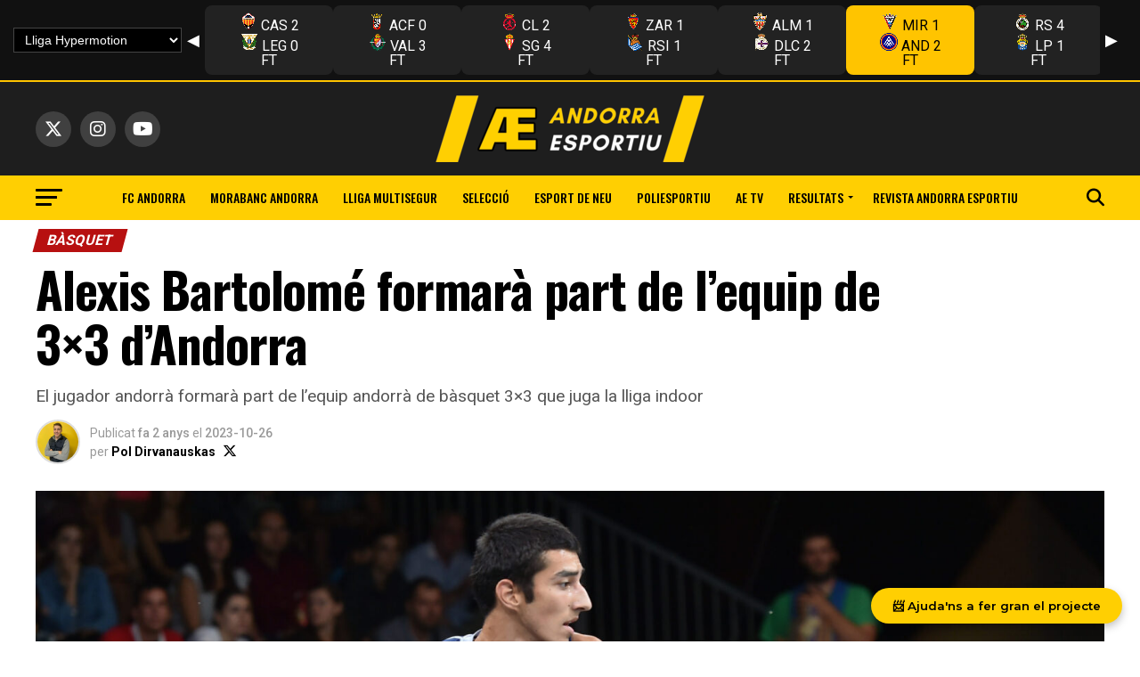

--- FILE ---
content_type: text/html; charset=UTF-8
request_url: https://www.andorraesportiu.com/alexis-bartolome-formara-part-de-lequip-de-3x3-dandorra/
body_size: 56710
content:
<!DOCTYPE html>
<html lang="ca">
<head>
<meta charset="UTF-8" >
<meta name="viewport" id="viewport" content="width=device-width, initial-scale=1.0, maximum-scale=5.0, minimum-scale=1.0, user-scalable=yes" />
<link rel="shortcut icon" href="https://www.andorraesportiu.com/wp-content/uploads/2024/01/Captura-de-pantalla-2024-01-18-a-les-4.30.03.png" /><link rel="pingback" href="https://www.andorraesportiu.com/xmlrpc.php" />
<meta property="og:type" content="article" />
					<meta property="og:image" content="https://www.andorraesportiu.com/wp-content/uploads/2023/10/6c951791-1d36-4c4e-9cac-91f7b78e1336-scaled-e1698310927787-1000x600.jpg" />
		<meta name="twitter:image" content="https://www.andorraesportiu.com/wp-content/uploads/2023/10/6c951791-1d36-4c4e-9cac-91f7b78e1336-scaled-e1698310927787-1000x600.jpg" />
	<meta property="og:url" content="https://www.andorraesportiu.com/alexis-bartolome-formara-part-de-lequip-de-3x3-dandorra/" />
<meta property="og:title" content="Alexis Bartolomé formarà part de l&#8217;equip de 3&#215;3 d&#8217;Andorra" />
<meta property="og:description" content="El jugador andorrà formarà part de l'equip andorrà de bàsquet 3x3 que juga la lliga indoor" />
<meta name="twitter:card" content="summary_large_image">
<meta name="twitter:url" content="https://www.andorraesportiu.com/alexis-bartolome-formara-part-de-lequip-de-3x3-dandorra/">
<meta name="twitter:title" content="Alexis Bartolomé formarà part de l&#8217;equip de 3&#215;3 d&#8217;Andorra">
<meta name="twitter:description" content="El jugador andorrà formarà part de l'equip andorrà de bàsquet 3x3 que juga la lliga indoor">
<script type="text/javascript">
/* <![CDATA[ */
(()=>{var e={};e.g=function(){if("object"==typeof globalThis)return globalThis;try{return this||new Function("return this")()}catch(e){if("object"==typeof window)return window}}(),function({ampUrl:n,isCustomizePreview:t,isAmpDevMode:r,noampQueryVarName:o,noampQueryVarValue:s,disabledStorageKey:i,mobileUserAgents:a,regexRegex:c}){if("undefined"==typeof sessionStorage)return;const d=new RegExp(c);if(!a.some((e=>{const n=e.match(d);return!(!n||!new RegExp(n[1],n[2]).test(navigator.userAgent))||navigator.userAgent.includes(e)})))return;e.g.addEventListener("DOMContentLoaded",(()=>{const e=document.getElementById("amp-mobile-version-switcher");if(!e)return;e.hidden=!1;const n=e.querySelector("a[href]");n&&n.addEventListener("click",(()=>{sessionStorage.removeItem(i)}))}));const g=r&&["paired-browsing-non-amp","paired-browsing-amp"].includes(window.name);if(sessionStorage.getItem(i)||t||g)return;const u=new URL(location.href),m=new URL(n);m.hash=u.hash,u.searchParams.has(o)&&s===u.searchParams.get(o)?sessionStorage.setItem(i,"1"):m.href!==u.href&&(window.stop(),location.replace(m.href))}({"ampUrl":"https:\/\/www.andorraesportiu.com\/alexis-bartolome-formara-part-de-lequip-de-3x3-dandorra\/?amp=1","noampQueryVarName":"noamp","noampQueryVarValue":"mobile","disabledStorageKey":"amp_mobile_redirect_disabled","mobileUserAgents":["Mobile","Android","Silk\/","Kindle","BlackBerry","Opera Mini","Opera Mobi"],"regexRegex":"^\\\/((?:.|\\n)+)\\\/([i]*)$","isCustomizePreview":false,"isAmpDevMode":false})})();
/* ]]> */
</script>
<meta name='robots' content='index, follow, max-image-preview:large, max-snippet:-1, max-video-preview:-1' />
<script id="cookieyes" type="text/javascript" src="https://cdn-cookieyes.com/client_data/bdbd77f430bb06e54f873afd/script.js"></script><!-- Google tag (gtag.js) consent mode dataLayer added by Site Kit -->
<script type="text/javascript" id="google_gtagjs-js-consent-mode-data-layer">
/* <![CDATA[ */
window.dataLayer = window.dataLayer || [];function gtag(){dataLayer.push(arguments);}
gtag('consent', 'default', {"ad_personalization":"denied","ad_storage":"denied","ad_user_data":"denied","analytics_storage":"denied","functionality_storage":"denied","security_storage":"denied","personalization_storage":"denied","region":["AT","BE","BG","CH","CY","CZ","DE","DK","EE","ES","FI","FR","GB","GR","HR","HU","IE","IS","IT","LI","LT","LU","LV","MT","NL","NO","PL","PT","RO","SE","SI","SK"],"wait_for_update":500});
window._googlesitekitConsentCategoryMap = {"statistics":["analytics_storage"],"marketing":["ad_storage","ad_user_data","ad_personalization"],"functional":["functionality_storage","security_storage"],"preferences":["personalization_storage"]};
window._googlesitekitConsents = {"ad_personalization":"denied","ad_storage":"denied","ad_user_data":"denied","analytics_storage":"denied","functionality_storage":"denied","security_storage":"denied","personalization_storage":"denied","region":["AT","BE","BG","CH","CY","CZ","DE","DK","EE","ES","FI","FR","GB","GR","HR","HU","IE","IS","IT","LI","LT","LU","LV","MT","NL","NO","PL","PT","RO","SE","SI","SK"],"wait_for_update":500};
/* ]]> */
</script>
<!-- End Google tag (gtag.js) consent mode dataLayer added by Site Kit -->

	<!-- This site is optimized with the Yoast SEO plugin v26.7 - https://yoast.com/wordpress/plugins/seo/ -->
	<title>Notícies | Última hora | Andorra| Esport | Alexis Bartolomé formarà part de l&#039;equip de 3x3 d&#039;Andorra | Notícies del FC Andorra, del Morabanc, de futbol, de bàsquet, d&#039;esquí i tot l&#039;esport andorrà</title>
	<meta name="description" content="El jugador andorrà formarà part de l&#039;equip andorrà de bàsquet 3x3 que juga la lliga indoor" />
	<link rel="canonical" href="https://www.andorraesportiu.com/alexis-bartolome-formara-part-de-lequip-de-3x3-dandorra/" />
	<meta property="og:locale" content="ca_ES" />
	<meta property="og:type" content="article" />
	<meta property="og:title" content="Alexis Bartolomé formarà part de l&#039;equip de 3x3 d&#039;Andorra" />
	<meta property="og:description" content="El jugador andorrà formarà part de l&#039;equip andorrà de bàsquet 3x3 que juga la lliga indoor" />
	<meta property="og:url" content="https://www.andorraesportiu.com/alexis-bartolome-formara-part-de-lequip-de-3x3-dandorra/" />
	<meta property="og:site_name" content="Notícies del FC Andorra, del Morabanc, de futbol, de bàsquet, d&#039;esquí i tot l&#039;esport andorrà" />
	<meta property="article:published_time" content="2023-10-26T09:02:41+00:00" />
	<meta property="article:modified_time" content="2023-10-26T15:25:19+00:00" />
	<meta property="og:image" content="https://www.andorraesportiu.com/wp-content/uploads/2023/10/6c951791-1d36-4c4e-9cac-91f7b78e1336-scaled-e1698310927787.jpg" />
	<meta property="og:image:width" content="2560" />
	<meta property="og:image:height" content="1442" />
	<meta property="og:image:type" content="image/jpeg" />
	<meta name="author" content="Pol Dirvanauskas" />
	<meta name="twitter:card" content="summary_large_image" />
	<meta name="twitter:creator" content="@dirvanauskas44" />
	<meta name="twitter:site" content="@AndorraEsportiu" />
	<meta name="twitter:label1" content="Escrit per" />
	<meta name="twitter:data1" content="Pol Dirvanauskas" />
	<meta name="twitter:label2" content="Temps estimat de lectura" />
	<meta name="twitter:data2" content="2 minuts" />
	<script type="application/ld+json" class="yoast-schema-graph">{"@context":"https://schema.org","@graph":[{"@type":"NewsArticle","@id":"https://www.andorraesportiu.com/alexis-bartolome-formara-part-de-lequip-de-3x3-dandorra/#article","isPartOf":{"@id":"https://www.andorraesportiu.com/alexis-bartolome-formara-part-de-lequip-de-3x3-dandorra/"},"author":{"name":"Pol Dirvanauskas","@id":"https://www.andorraesportiu.com/#/schema/person/950ce42fcec0310d2f0fa554f7fac5c8"},"headline":"Alexis Bartolomé formarà part de l&#8217;equip de 3&#215;3 d&#8217;Andorra","datePublished":"2023-10-26T09:02:41+00:00","dateModified":"2023-10-26T15:25:19+00:00","mainEntityOfPage":{"@id":"https://www.andorraesportiu.com/alexis-bartolome-formara-part-de-lequip-de-3x3-dandorra/"},"wordCount":221,"commentCount":0,"publisher":{"@id":"https://www.andorraesportiu.com/#organization"},"image":{"@id":"https://www.andorraesportiu.com/alexis-bartolome-formara-part-de-lequip-de-3x3-dandorra/#primaryimage"},"thumbnailUrl":"https://www.andorraesportiu.com/wp-content/uploads/2023/10/6c951791-1d36-4c4e-9cac-91f7b78e1336-scaled-e1698310927787.jpg","keywords":["3x3","Alexis Bartolomé","Andorra","Bàsquet","portada"],"articleSection":["BÀSQUET"],"inLanguage":"ca","potentialAction":[{"@type":"CommentAction","name":"Comment","target":["https://www.andorraesportiu.com/alexis-bartolome-formara-part-de-lequip-de-3x3-dandorra/#respond"]}]},{"@type":"WebPage","@id":"https://www.andorraesportiu.com/alexis-bartolome-formara-part-de-lequip-de-3x3-dandorra/","url":"https://www.andorraesportiu.com/alexis-bartolome-formara-part-de-lequip-de-3x3-dandorra/","name":"Notícies | Última hora | Andorra| Esport | Alexis Bartolomé formarà part de l'equip de 3x3 d'Andorra | Notícies del FC Andorra, del Morabanc, de futbol, de bàsquet, d&#039;esquí i tot l&#039;esport andorrà","isPartOf":{"@id":"https://www.andorraesportiu.com/#website"},"primaryImageOfPage":{"@id":"https://www.andorraesportiu.com/alexis-bartolome-formara-part-de-lequip-de-3x3-dandorra/#primaryimage"},"image":{"@id":"https://www.andorraesportiu.com/alexis-bartolome-formara-part-de-lequip-de-3x3-dandorra/#primaryimage"},"thumbnailUrl":"https://www.andorraesportiu.com/wp-content/uploads/2023/10/6c951791-1d36-4c4e-9cac-91f7b78e1336-scaled-e1698310927787.jpg","datePublished":"2023-10-26T09:02:41+00:00","dateModified":"2023-10-26T15:25:19+00:00","description":"El jugador andorrà formarà part de l'equip andorrà de bàsquet 3x3 que juga la lliga indoor","breadcrumb":{"@id":"https://www.andorraesportiu.com/alexis-bartolome-formara-part-de-lequip-de-3x3-dandorra/#breadcrumb"},"inLanguage":"ca","potentialAction":[{"@type":"ReadAction","target":["https://www.andorraesportiu.com/alexis-bartolome-formara-part-de-lequip-de-3x3-dandorra/"]}]},{"@type":"ImageObject","inLanguage":"ca","@id":"https://www.andorraesportiu.com/alexis-bartolome-formara-part-de-lequip-de-3x3-dandorra/#primaryimage","url":"https://www.andorraesportiu.com/wp-content/uploads/2023/10/6c951791-1d36-4c4e-9cac-91f7b78e1336-scaled-e1698310927787.jpg","contentUrl":"https://www.andorraesportiu.com/wp-content/uploads/2023/10/6c951791-1d36-4c4e-9cac-91f7b78e1336-scaled-e1698310927787.jpg","width":2560,"height":1442,"caption":"Alexis Bartolomé en un torneig organitzat per la FIBA"},{"@type":"BreadcrumbList","@id":"https://www.andorraesportiu.com/alexis-bartolome-formara-part-de-lequip-de-3x3-dandorra/#breadcrumb","itemListElement":[{"@type":"ListItem","position":1,"name":"Inici","item":"https://www.andorraesportiu.com/"},{"@type":"ListItem","position":2,"name":"Alexis Bartolomé formarà part de l&#8217;equip de 3&#215;3 d&#8217;Andorra"}]},{"@type":"WebSite","@id":"https://www.andorraesportiu.com/#website","url":"https://www.andorraesportiu.com/","name":"Notícies del FC Andorra, del Morabanc, de futbol, de bàsquet, d'esquí i tot l'esport andorrà","description":"Explicant Andorra através de l&#039;esport","publisher":{"@id":"https://www.andorraesportiu.com/#organization"},"alternateName":"Andorra Esportiu","potentialAction":[{"@type":"SearchAction","target":{"@type":"EntryPoint","urlTemplate":"https://www.andorraesportiu.com/?s={search_term_string}"},"query-input":{"@type":"PropertyValueSpecification","valueRequired":true,"valueName":"search_term_string"}}],"inLanguage":"ca"},{"@type":"Organization","@id":"https://www.andorraesportiu.com/#organization","name":"Premsa Esportiva Romgual SL","alternateName":"Andorra Esportiu","url":"https://www.andorraesportiu.com/","logo":{"@type":"ImageObject","inLanguage":"ca","@id":"https://www.andorraesportiu.com/#/schema/logo/image/","url":"https://www.andorraesportiu.com/wp-content/uploads/2025/10/LOGO-HORITZONTAL-2.png","contentUrl":"https://www.andorraesportiu.com/wp-content/uploads/2025/10/LOGO-HORITZONTAL-2.png","width":297,"height":210,"caption":"Premsa Esportiva Romgual SL"},"image":{"@id":"https://www.andorraesportiu.com/#/schema/logo/image/"},"sameAs":["https://x.com/AndorraEsportiu","https://www.instagram.com/andorraesportiu/","https://www.twitch.tv/andorraesportiu","https://www.tiktok.com/@andorraesportiu","https://www.youtube.com/channel/UCVQn0V26OEu7gbiHUzs3ZkA"]},{"@type":"Person","@id":"https://www.andorraesportiu.com/#/schema/person/950ce42fcec0310d2f0fa554f7fac5c8","name":"Pol Dirvanauskas","image":{"@type":"ImageObject","inLanguage":"ca","@id":"https://www.andorraesportiu.com/#/schema/person/image/","url":"https://secure.gravatar.com/avatar/b0722563e9be4c09fe783876c334a73e9a3353434a096e383ff35569b163a82f?s=96&d=mm&r=g","contentUrl":"https://secure.gravatar.com/avatar/b0722563e9be4c09fe783876c334a73e9a3353434a096e383ff35569b163a82f?s=96&d=mm&r=g","caption":"Pol Dirvanauskas"},"sameAs":["http://www.andorraesportiu.com","https://x.com/dirvanauskas44"],"url":"https://www.andorraesportiu.com/author/pdirvanauskas/"}]}</script>
	<!-- / Yoast SEO plugin. -->


<link rel='dns-prefetch' href='//js-eu1.hs-scripts.com' />
<link rel='dns-prefetch' href='//www.googletagmanager.com' />
<link rel='dns-prefetch' href='//ajax.googleapis.com' />
<link rel='dns-prefetch' href='//fonts.googleapis.com' />
<link rel='dns-prefetch' href='//pagead2.googlesyndication.com' />
<link rel='dns-prefetch' href='//fundingchoicesmessages.google.com' />
<link rel="alternate" type="application/rss+xml" title="Notícies del FC Andorra, del Morabanc, de futbol, de bàsquet, d&#039;esquí i tot l&#039;esport andorrà &raquo; Canal d&#039;informació" href="https://www.andorraesportiu.com/feed/" />
<link rel="alternate" type="application/rss+xml" title="Notícies del FC Andorra, del Morabanc, de futbol, de bàsquet, d&#039;esquí i tot l&#039;esport andorrà &raquo; Canal dels comentaris" href="https://www.andorraesportiu.com/comments/feed/" />
<link rel="alternate" type="application/rss+xml" title="Notícies del FC Andorra, del Morabanc, de futbol, de bàsquet, d&#039;esquí i tot l&#039;esport andorrà &raquo; Alexis Bartolomé formarà part de l&#8217;equip de 3&#215;3 d&#8217;Andorra Canal dels comentaris" href="https://www.andorraesportiu.com/alexis-bartolome-formara-part-de-lequip-de-3x3-dandorra/feed/" />
<link rel="alternate" title="oEmbed (JSON)" type="application/json+oembed" href="https://www.andorraesportiu.com/wp-json/oembed/1.0/embed?url=https%3A%2F%2Fwww.andorraesportiu.com%2Falexis-bartolome-formara-part-de-lequip-de-3x3-dandorra%2F" />
<link rel="alternate" title="oEmbed (XML)" type="text/xml+oembed" href="https://www.andorraesportiu.com/wp-json/oembed/1.0/embed?url=https%3A%2F%2Fwww.andorraesportiu.com%2Falexis-bartolome-formara-part-de-lequip-de-3x3-dandorra%2F&#038;format=xml" />
<style id='wp-img-auto-sizes-contain-inline-css' type='text/css'>
img:is([sizes=auto i],[sizes^="auto," i]){contain-intrinsic-size:3000px 1500px}
/*# sourceURL=wp-img-auto-sizes-contain-inline-css */
</style>
<style id='wp-emoji-styles-inline-css' type='text/css'>

	img.wp-smiley, img.emoji {
		display: inline !important;
		border: none !important;
		box-shadow: none !important;
		height: 1em !important;
		width: 1em !important;
		margin: 0 0.07em !important;
		vertical-align: -0.1em !important;
		background: none !important;
		padding: 0 !important;
	}
/*# sourceURL=wp-emoji-styles-inline-css */
</style>
<style id='wp-block-library-inline-css' type='text/css'>
:root{--wp-block-synced-color:#7a00df;--wp-block-synced-color--rgb:122,0,223;--wp-bound-block-color:var(--wp-block-synced-color);--wp-editor-canvas-background:#ddd;--wp-admin-theme-color:#007cba;--wp-admin-theme-color--rgb:0,124,186;--wp-admin-theme-color-darker-10:#006ba1;--wp-admin-theme-color-darker-10--rgb:0,107,160.5;--wp-admin-theme-color-darker-20:#005a87;--wp-admin-theme-color-darker-20--rgb:0,90,135;--wp-admin-border-width-focus:2px}@media (min-resolution:192dpi){:root{--wp-admin-border-width-focus:1.5px}}.wp-element-button{cursor:pointer}:root .has-very-light-gray-background-color{background-color:#eee}:root .has-very-dark-gray-background-color{background-color:#313131}:root .has-very-light-gray-color{color:#eee}:root .has-very-dark-gray-color{color:#313131}:root .has-vivid-green-cyan-to-vivid-cyan-blue-gradient-background{background:linear-gradient(135deg,#00d084,#0693e3)}:root .has-purple-crush-gradient-background{background:linear-gradient(135deg,#34e2e4,#4721fb 50%,#ab1dfe)}:root .has-hazy-dawn-gradient-background{background:linear-gradient(135deg,#faaca8,#dad0ec)}:root .has-subdued-olive-gradient-background{background:linear-gradient(135deg,#fafae1,#67a671)}:root .has-atomic-cream-gradient-background{background:linear-gradient(135deg,#fdd79a,#004a59)}:root .has-nightshade-gradient-background{background:linear-gradient(135deg,#330968,#31cdcf)}:root .has-midnight-gradient-background{background:linear-gradient(135deg,#020381,#2874fc)}:root{--wp--preset--font-size--normal:16px;--wp--preset--font-size--huge:42px}.has-regular-font-size{font-size:1em}.has-larger-font-size{font-size:2.625em}.has-normal-font-size{font-size:var(--wp--preset--font-size--normal)}.has-huge-font-size{font-size:var(--wp--preset--font-size--huge)}.has-text-align-center{text-align:center}.has-text-align-left{text-align:left}.has-text-align-right{text-align:right}.has-fit-text{white-space:nowrap!important}#end-resizable-editor-section{display:none}.aligncenter{clear:both}.items-justified-left{justify-content:flex-start}.items-justified-center{justify-content:center}.items-justified-right{justify-content:flex-end}.items-justified-space-between{justify-content:space-between}.screen-reader-text{border:0;clip-path:inset(50%);height:1px;margin:-1px;overflow:hidden;padding:0;position:absolute;width:1px;word-wrap:normal!important}.screen-reader-text:focus{background-color:#ddd;clip-path:none;color:#444;display:block;font-size:1em;height:auto;left:5px;line-height:normal;padding:15px 23px 14px;text-decoration:none;top:5px;width:auto;z-index:100000}html :where(.has-border-color){border-style:solid}html :where([style*=border-top-color]){border-top-style:solid}html :where([style*=border-right-color]){border-right-style:solid}html :where([style*=border-bottom-color]){border-bottom-style:solid}html :where([style*=border-left-color]){border-left-style:solid}html :where([style*=border-width]){border-style:solid}html :where([style*=border-top-width]){border-top-style:solid}html :where([style*=border-right-width]){border-right-style:solid}html :where([style*=border-bottom-width]){border-bottom-style:solid}html :where([style*=border-left-width]){border-left-style:solid}html :where(img[class*=wp-image-]){height:auto;max-width:100%}:where(figure){margin:0 0 1em}html :where(.is-position-sticky){--wp-admin--admin-bar--position-offset:var(--wp-admin--admin-bar--height,0px)}@media screen and (max-width:600px){html :where(.is-position-sticky){--wp-admin--admin-bar--position-offset:0px}}

/*# sourceURL=wp-block-library-inline-css */
</style><style id='wp-block-paragraph-inline-css' type='text/css'>
.is-small-text{font-size:.875em}.is-regular-text{font-size:1em}.is-large-text{font-size:2.25em}.is-larger-text{font-size:3em}.has-drop-cap:not(:focus):first-letter{float:left;font-size:8.4em;font-style:normal;font-weight:100;line-height:.68;margin:.05em .1em 0 0;text-transform:uppercase}body.rtl .has-drop-cap:not(:focus):first-letter{float:none;margin-left:.1em}p.has-drop-cap.has-background{overflow:hidden}:root :where(p.has-background){padding:1.25em 2.375em}:where(p.has-text-color:not(.has-link-color)) a{color:inherit}p.has-text-align-left[style*="writing-mode:vertical-lr"],p.has-text-align-right[style*="writing-mode:vertical-rl"]{rotate:180deg}
/*# sourceURL=https://www.andorraesportiu.com/wp-includes/blocks/paragraph/style.min.css */
</style>
<style id='global-styles-inline-css' type='text/css'>
:root{--wp--preset--aspect-ratio--square: 1;--wp--preset--aspect-ratio--4-3: 4/3;--wp--preset--aspect-ratio--3-4: 3/4;--wp--preset--aspect-ratio--3-2: 3/2;--wp--preset--aspect-ratio--2-3: 2/3;--wp--preset--aspect-ratio--16-9: 16/9;--wp--preset--aspect-ratio--9-16: 9/16;--wp--preset--color--black: #000000;--wp--preset--color--cyan-bluish-gray: #abb8c3;--wp--preset--color--white: #ffffff;--wp--preset--color--pale-pink: #f78da7;--wp--preset--color--vivid-red: #cf2e2e;--wp--preset--color--luminous-vivid-orange: #ff6900;--wp--preset--color--luminous-vivid-amber: #fcb900;--wp--preset--color--light-green-cyan: #7bdcb5;--wp--preset--color--vivid-green-cyan: #00d084;--wp--preset--color--pale-cyan-blue: #8ed1fc;--wp--preset--color--vivid-cyan-blue: #0693e3;--wp--preset--color--vivid-purple: #9b51e0;--wp--preset--gradient--vivid-cyan-blue-to-vivid-purple: linear-gradient(135deg,rgb(6,147,227) 0%,rgb(155,81,224) 100%);--wp--preset--gradient--light-green-cyan-to-vivid-green-cyan: linear-gradient(135deg,rgb(122,220,180) 0%,rgb(0,208,130) 100%);--wp--preset--gradient--luminous-vivid-amber-to-luminous-vivid-orange: linear-gradient(135deg,rgb(252,185,0) 0%,rgb(255,105,0) 100%);--wp--preset--gradient--luminous-vivid-orange-to-vivid-red: linear-gradient(135deg,rgb(255,105,0) 0%,rgb(207,46,46) 100%);--wp--preset--gradient--very-light-gray-to-cyan-bluish-gray: linear-gradient(135deg,rgb(238,238,238) 0%,rgb(169,184,195) 100%);--wp--preset--gradient--cool-to-warm-spectrum: linear-gradient(135deg,rgb(74,234,220) 0%,rgb(151,120,209) 20%,rgb(207,42,186) 40%,rgb(238,44,130) 60%,rgb(251,105,98) 80%,rgb(254,248,76) 100%);--wp--preset--gradient--blush-light-purple: linear-gradient(135deg,rgb(255,206,236) 0%,rgb(152,150,240) 100%);--wp--preset--gradient--blush-bordeaux: linear-gradient(135deg,rgb(254,205,165) 0%,rgb(254,45,45) 50%,rgb(107,0,62) 100%);--wp--preset--gradient--luminous-dusk: linear-gradient(135deg,rgb(255,203,112) 0%,rgb(199,81,192) 50%,rgb(65,88,208) 100%);--wp--preset--gradient--pale-ocean: linear-gradient(135deg,rgb(255,245,203) 0%,rgb(182,227,212) 50%,rgb(51,167,181) 100%);--wp--preset--gradient--electric-grass: linear-gradient(135deg,rgb(202,248,128) 0%,rgb(113,206,126) 100%);--wp--preset--gradient--midnight: linear-gradient(135deg,rgb(2,3,129) 0%,rgb(40,116,252) 100%);--wp--preset--font-size--small: 13px;--wp--preset--font-size--medium: 20px;--wp--preset--font-size--large: 36px;--wp--preset--font-size--x-large: 42px;--wp--preset--spacing--20: 0.44rem;--wp--preset--spacing--30: 0.67rem;--wp--preset--spacing--40: 1rem;--wp--preset--spacing--50: 1.5rem;--wp--preset--spacing--60: 2.25rem;--wp--preset--spacing--70: 3.38rem;--wp--preset--spacing--80: 5.06rem;--wp--preset--shadow--natural: 6px 6px 9px rgba(0, 0, 0, 0.2);--wp--preset--shadow--deep: 12px 12px 50px rgba(0, 0, 0, 0.4);--wp--preset--shadow--sharp: 6px 6px 0px rgba(0, 0, 0, 0.2);--wp--preset--shadow--outlined: 6px 6px 0px -3px rgb(255, 255, 255), 6px 6px rgb(0, 0, 0);--wp--preset--shadow--crisp: 6px 6px 0px rgb(0, 0, 0);}:where(.is-layout-flex){gap: 0.5em;}:where(.is-layout-grid){gap: 0.5em;}body .is-layout-flex{display: flex;}.is-layout-flex{flex-wrap: wrap;align-items: center;}.is-layout-flex > :is(*, div){margin: 0;}body .is-layout-grid{display: grid;}.is-layout-grid > :is(*, div){margin: 0;}:where(.wp-block-columns.is-layout-flex){gap: 2em;}:where(.wp-block-columns.is-layout-grid){gap: 2em;}:where(.wp-block-post-template.is-layout-flex){gap: 1.25em;}:where(.wp-block-post-template.is-layout-grid){gap: 1.25em;}.has-black-color{color: var(--wp--preset--color--black) !important;}.has-cyan-bluish-gray-color{color: var(--wp--preset--color--cyan-bluish-gray) !important;}.has-white-color{color: var(--wp--preset--color--white) !important;}.has-pale-pink-color{color: var(--wp--preset--color--pale-pink) !important;}.has-vivid-red-color{color: var(--wp--preset--color--vivid-red) !important;}.has-luminous-vivid-orange-color{color: var(--wp--preset--color--luminous-vivid-orange) !important;}.has-luminous-vivid-amber-color{color: var(--wp--preset--color--luminous-vivid-amber) !important;}.has-light-green-cyan-color{color: var(--wp--preset--color--light-green-cyan) !important;}.has-vivid-green-cyan-color{color: var(--wp--preset--color--vivid-green-cyan) !important;}.has-pale-cyan-blue-color{color: var(--wp--preset--color--pale-cyan-blue) !important;}.has-vivid-cyan-blue-color{color: var(--wp--preset--color--vivid-cyan-blue) !important;}.has-vivid-purple-color{color: var(--wp--preset--color--vivid-purple) !important;}.has-black-background-color{background-color: var(--wp--preset--color--black) !important;}.has-cyan-bluish-gray-background-color{background-color: var(--wp--preset--color--cyan-bluish-gray) !important;}.has-white-background-color{background-color: var(--wp--preset--color--white) !important;}.has-pale-pink-background-color{background-color: var(--wp--preset--color--pale-pink) !important;}.has-vivid-red-background-color{background-color: var(--wp--preset--color--vivid-red) !important;}.has-luminous-vivid-orange-background-color{background-color: var(--wp--preset--color--luminous-vivid-orange) !important;}.has-luminous-vivid-amber-background-color{background-color: var(--wp--preset--color--luminous-vivid-amber) !important;}.has-light-green-cyan-background-color{background-color: var(--wp--preset--color--light-green-cyan) !important;}.has-vivid-green-cyan-background-color{background-color: var(--wp--preset--color--vivid-green-cyan) !important;}.has-pale-cyan-blue-background-color{background-color: var(--wp--preset--color--pale-cyan-blue) !important;}.has-vivid-cyan-blue-background-color{background-color: var(--wp--preset--color--vivid-cyan-blue) !important;}.has-vivid-purple-background-color{background-color: var(--wp--preset--color--vivid-purple) !important;}.has-black-border-color{border-color: var(--wp--preset--color--black) !important;}.has-cyan-bluish-gray-border-color{border-color: var(--wp--preset--color--cyan-bluish-gray) !important;}.has-white-border-color{border-color: var(--wp--preset--color--white) !important;}.has-pale-pink-border-color{border-color: var(--wp--preset--color--pale-pink) !important;}.has-vivid-red-border-color{border-color: var(--wp--preset--color--vivid-red) !important;}.has-luminous-vivid-orange-border-color{border-color: var(--wp--preset--color--luminous-vivid-orange) !important;}.has-luminous-vivid-amber-border-color{border-color: var(--wp--preset--color--luminous-vivid-amber) !important;}.has-light-green-cyan-border-color{border-color: var(--wp--preset--color--light-green-cyan) !important;}.has-vivid-green-cyan-border-color{border-color: var(--wp--preset--color--vivid-green-cyan) !important;}.has-pale-cyan-blue-border-color{border-color: var(--wp--preset--color--pale-cyan-blue) !important;}.has-vivid-cyan-blue-border-color{border-color: var(--wp--preset--color--vivid-cyan-blue) !important;}.has-vivid-purple-border-color{border-color: var(--wp--preset--color--vivid-purple) !important;}.has-vivid-cyan-blue-to-vivid-purple-gradient-background{background: var(--wp--preset--gradient--vivid-cyan-blue-to-vivid-purple) !important;}.has-light-green-cyan-to-vivid-green-cyan-gradient-background{background: var(--wp--preset--gradient--light-green-cyan-to-vivid-green-cyan) !important;}.has-luminous-vivid-amber-to-luminous-vivid-orange-gradient-background{background: var(--wp--preset--gradient--luminous-vivid-amber-to-luminous-vivid-orange) !important;}.has-luminous-vivid-orange-to-vivid-red-gradient-background{background: var(--wp--preset--gradient--luminous-vivid-orange-to-vivid-red) !important;}.has-very-light-gray-to-cyan-bluish-gray-gradient-background{background: var(--wp--preset--gradient--very-light-gray-to-cyan-bluish-gray) !important;}.has-cool-to-warm-spectrum-gradient-background{background: var(--wp--preset--gradient--cool-to-warm-spectrum) !important;}.has-blush-light-purple-gradient-background{background: var(--wp--preset--gradient--blush-light-purple) !important;}.has-blush-bordeaux-gradient-background{background: var(--wp--preset--gradient--blush-bordeaux) !important;}.has-luminous-dusk-gradient-background{background: var(--wp--preset--gradient--luminous-dusk) !important;}.has-pale-ocean-gradient-background{background: var(--wp--preset--gradient--pale-ocean) !important;}.has-electric-grass-gradient-background{background: var(--wp--preset--gradient--electric-grass) !important;}.has-midnight-gradient-background{background: var(--wp--preset--gradient--midnight) !important;}.has-small-font-size{font-size: var(--wp--preset--font-size--small) !important;}.has-medium-font-size{font-size: var(--wp--preset--font-size--medium) !important;}.has-large-font-size{font-size: var(--wp--preset--font-size--large) !important;}.has-x-large-font-size{font-size: var(--wp--preset--font-size--x-large) !important;}
/*# sourceURL=global-styles-inline-css */
</style>

<style id='classic-theme-styles-inline-css' type='text/css'>
/*! This file is auto-generated */
.wp-block-button__link{color:#fff;background-color:#32373c;border-radius:9999px;box-shadow:none;text-decoration:none;padding:calc(.667em + 2px) calc(1.333em + 2px);font-size:1.125em}.wp-block-file__button{background:#32373c;color:#fff;text-decoration:none}
/*# sourceURL=/wp-includes/css/classic-themes.min.css */
</style>
<link rel='stylesheet' id='theiaPostSlider-css' href='https://www.andorraesportiu.com/wp-content/plugins/theia-post-slider-premium/dist/css/font-theme.css?ver=2.1.3' type='text/css' media='all' />
<style id='theiaPostSlider-inline-css' type='text/css'>


				.theiaPostSlider_nav.fontTheme ._title,
				.theiaPostSlider_nav.fontTheme ._text {
					line-height: 48px;
				}
	
				.theiaPostSlider_nav.fontTheme ._button,
				.theiaPostSlider_nav.fontTheme ._button svg {
					color: #f08100;
					fill: #f08100;
				}
	
				.theiaPostSlider_nav.fontTheme ._button ._2 span {
					font-size: 48px;
					line-height: 48px;
				}
	
				.theiaPostSlider_nav.fontTheme ._button ._2 svg {
					width: 48px;
				}
	
				.theiaPostSlider_nav.fontTheme ._button:hover,
				.theiaPostSlider_nav.fontTheme ._button:focus,
				.theiaPostSlider_nav.fontTheme ._button:hover svg,
				.theiaPostSlider_nav.fontTheme ._button:focus svg {
					color: #ffa338;
					fill: #ffa338;
				}
	
				.theiaPostSlider_nav.fontTheme ._disabled,				 
                .theiaPostSlider_nav.fontTheme ._disabled svg {
					color: #777777 !important;
					fill: #777777 !important;
				}
			
/*# sourceURL=theiaPostSlider-inline-css */
</style>
<link rel='stylesheet' id='theiaPostSlider-font-css' href='https://www.andorraesportiu.com/wp-content/plugins/theia-post-slider-premium/assets/fonts/style.css?ver=2.1.3' type='text/css' media='all' />
<link rel='stylesheet' id='ql-jquery-ui-css' href='//ajax.googleapis.com/ajax/libs/jqueryui/1.12.1/themes/smoothness/jquery-ui.css?ver=6.9' type='text/css' media='all' />
<link rel='stylesheet' id='reviewer-photoswipe-css' href='https://www.andorraesportiu.com/wp-content/plugins/reviewer/public/assets/css/photoswipe.css?ver=3.14.2' type='text/css' media='all' />
<link rel='stylesheet' id='dashicons-css' href='https://www.andorraesportiu.com/wp-includes/css/dashicons.min.css?ver=6.9' type='text/css' media='all' />
<link rel='stylesheet' id='reviewer-public-css' href='https://www.andorraesportiu.com/wp-content/plugins/reviewer/public/assets/css/reviewer-public.css?ver=3.14.2' type='text/css' media='all' />
<link rel='stylesheet' id='mvp-custom-style-css' href='https://www.andorraesportiu.com/wp-content/themes/zox-news/style.css?ver=6.9' type='text/css' media='all' />
<style id='mvp-custom-style-inline-css' type='text/css'>


#mvp-wallpaper {
	background: url() no-repeat 50% 0;
	}

#mvp-foot-copy a {
	color: #ffd002;
	}

#mvp-content-main p a,
#mvp-content-main ul a,
#mvp-content-main ol a,
.mvp-post-add-main p a,
.mvp-post-add-main ul a,
.mvp-post-add-main ol a {
	box-shadow: inset 0 -4px 0 #ffd002;
	}

#mvp-content-main p a:hover,
#mvp-content-main ul a:hover,
#mvp-content-main ol a:hover,
.mvp-post-add-main p a:hover,
.mvp-post-add-main ul a:hover,
.mvp-post-add-main ol a:hover {
	background: #ffd002;
	}

a,
a:visited,
.post-info-name a,
.woocommerce .woocommerce-breadcrumb a {
	color: #777777;
	}

#mvp-side-wrap a:hover {
	color: #777777;
	}

.mvp-fly-top:hover,
.mvp-vid-box-wrap,
ul.mvp-soc-mob-list li.mvp-soc-mob-com {
	background: #ffcf02;
	}

nav.mvp-fly-nav-menu ul li.menu-item-has-children:after,
.mvp-feat1-left-wrap span.mvp-cd-cat,
.mvp-widget-feat1-top-story span.mvp-cd-cat,
.mvp-widget-feat2-left-cont span.mvp-cd-cat,
.mvp-widget-dark-feat span.mvp-cd-cat,
.mvp-widget-dark-sub span.mvp-cd-cat,
.mvp-vid-wide-text span.mvp-cd-cat,
.mvp-feat2-top-text span.mvp-cd-cat,
.mvp-feat3-main-story span.mvp-cd-cat,
.mvp-feat3-sub-text span.mvp-cd-cat,
.mvp-feat4-main-text span.mvp-cd-cat,
.woocommerce-message:before,
.woocommerce-info:before,
.woocommerce-message:before {
	color: #ffcf02;
	}

#searchform input,
.mvp-authors-name {
	border-bottom: 1px solid #ffcf02;
	}

.mvp-fly-top:hover {
	border-top: 1px solid #ffcf02;
	border-left: 1px solid #ffcf02;
	border-bottom: 1px solid #ffcf02;
	}

.woocommerce .widget_price_filter .ui-slider .ui-slider-handle,
.woocommerce #respond input#submit.alt,
.woocommerce a.button.alt,
.woocommerce button.button.alt,
.woocommerce input.button.alt,
.woocommerce #respond input#submit.alt:hover,
.woocommerce a.button.alt:hover,
.woocommerce button.button.alt:hover,
.woocommerce input.button.alt:hover {
	background-color: #ffcf02;
	}

.woocommerce-error,
.woocommerce-info,
.woocommerce-message {
	border-top-color: #ffcf02;
	}

ul.mvp-feat1-list-buts li.active span.mvp-feat1-list-but,
span.mvp-widget-home-title,
span.mvp-post-cat,
span.mvp-feat1-pop-head {
	background: #b71010;
	}

.woocommerce span.onsale {
	background-color: #b71010;
	}

.mvp-widget-feat2-side-more-but,
.woocommerce .star-rating span:before,
span.mvp-prev-next-label,
.mvp-cat-date-wrap .sticky {
	color: #b71010 !important;
	}

#mvp-main-nav-top,
#mvp-fly-wrap,
.mvp-soc-mob-right,
#mvp-main-nav-small-cont {
	background: #1e1e1e;
	}

#mvp-main-nav-small .mvp-fly-but-wrap span,
#mvp-main-nav-small .mvp-search-but-wrap span,
.mvp-nav-top-left .mvp-fly-but-wrap span,
#mvp-fly-wrap .mvp-fly-but-wrap span {
	background: #ffcf02;
	}

.mvp-nav-top-right .mvp-nav-search-but,
span.mvp-fly-soc-head,
.mvp-soc-mob-right i,
#mvp-main-nav-small span.mvp-nav-search-but,
#mvp-main-nav-small .mvp-nav-menu ul li a  {
	color: #ffcf02;
	}

#mvp-main-nav-small .mvp-nav-menu ul li.menu-item-has-children a:after {
	border-color: #ffcf02 transparent transparent transparent;
	}

#mvp-nav-top-wrap span.mvp-nav-search-but:hover,
#mvp-main-nav-small span.mvp-nav-search-but:hover {
	color: #ffcf02;
	}

#mvp-nav-top-wrap .mvp-fly-but-wrap:hover span,
#mvp-main-nav-small .mvp-fly-but-wrap:hover span,
span.mvp-woo-cart-num:hover {
	background: #ffcf02;
	}

#mvp-main-nav-bot-cont {
	background: #ffcf02;
	}

#mvp-nav-bot-wrap .mvp-fly-but-wrap span,
#mvp-nav-bot-wrap .mvp-search-but-wrap span {
	background: #000000;
	}

#mvp-nav-bot-wrap span.mvp-nav-search-but,
#mvp-nav-bot-wrap .mvp-nav-menu ul li a {
	color: #000000;
	}

#mvp-nav-bot-wrap .mvp-nav-menu ul li.menu-item-has-children a:after {
	border-color: #000000 transparent transparent transparent;
	}

.mvp-nav-menu ul li:hover a {
	border-bottom: 5px solid #000000;
	}

#mvp-nav-bot-wrap .mvp-fly-but-wrap:hover span {
	background: #000000;
	}

#mvp-nav-bot-wrap span.mvp-nav-search-but:hover {
	color: #000000;
	}

body,
.mvp-feat1-feat-text p,
.mvp-feat2-top-text p,
.mvp-feat3-main-text p,
.mvp-feat3-sub-text p,
#searchform input,
.mvp-author-info-text,
span.mvp-post-excerpt,
.mvp-nav-menu ul li ul.sub-menu li a,
nav.mvp-fly-nav-menu ul li a,
.mvp-ad-label,
span.mvp-feat-caption,
.mvp-post-tags a,
.mvp-post-tags a:visited,
span.mvp-author-box-name a,
#mvp-author-box-text p,
.mvp-post-gallery-text p,
ul.mvp-soc-mob-list li span,
#comments,
h3#reply-title,
h2.comments,
#mvp-foot-copy p,
span.mvp-fly-soc-head,
.mvp-post-tags-header,
span.mvp-prev-next-label,
span.mvp-post-add-link-but,
#mvp-comments-button a,
#mvp-comments-button span.mvp-comment-but-text,
.woocommerce ul.product_list_widget span.product-title,
.woocommerce ul.product_list_widget li a,
.woocommerce #reviews #comments ol.commentlist li .comment-text p.meta,
.woocommerce div.product p.price,
.woocommerce div.product p.price ins,
.woocommerce div.product p.price del,
.woocommerce ul.products li.product .price del,
.woocommerce ul.products li.product .price ins,
.woocommerce ul.products li.product .price,
.woocommerce #respond input#submit,
.woocommerce a.button,
.woocommerce button.button,
.woocommerce input.button,
.woocommerce .widget_price_filter .price_slider_amount .button,
.woocommerce span.onsale,
.woocommerce-review-link,
#woo-content p.woocommerce-result-count,
.woocommerce div.product .woocommerce-tabs ul.tabs li a,
a.mvp-inf-more-but,
span.mvp-cont-read-but,
span.mvp-cd-cat,
span.mvp-cd-date,
.mvp-feat4-main-text p,
span.mvp-woo-cart-num,
span.mvp-widget-home-title2,
.wp-caption,
#mvp-content-main p.wp-caption-text,
.gallery-caption,
.mvp-post-add-main p.wp-caption-text,
#bbpress-forums,
#bbpress-forums p,
.protected-post-form input,
#mvp-feat6-text p {
	font-family: 'Roboto', sans-serif;
	font-display: swap;
	}

.mvp-blog-story-text p,
span.mvp-author-page-desc,
#mvp-404 p,
.mvp-widget-feat1-bot-text p,
.mvp-widget-feat2-left-text p,
.mvp-flex-story-text p,
.mvp-search-text p,
#mvp-content-main p,
.mvp-post-add-main p,
#mvp-content-main ul li,
#mvp-content-main ol li,
.rwp-summary,
.rwp-u-review__comment,
.mvp-feat5-mid-main-text p,
.mvp-feat5-small-main-text p,
#mvp-content-main .wp-block-button__link,
.wp-block-audio figcaption,
.wp-block-video figcaption,
.wp-block-embed figcaption,
.wp-block-verse pre,
pre.wp-block-verse {
	font-family: 'PT Serif', sans-serif;
	font-display: swap;
	}

.mvp-nav-menu ul li a,
#mvp-foot-menu ul li a {
	font-family: 'Oswald', sans-serif;
	font-display: swap;
	}


.mvp-feat1-sub-text h2,
.mvp-feat1-pop-text h2,
.mvp-feat1-list-text h2,
.mvp-widget-feat1-top-text h2,
.mvp-widget-feat1-bot-text h2,
.mvp-widget-dark-feat-text h2,
.mvp-widget-dark-sub-text h2,
.mvp-widget-feat2-left-text h2,
.mvp-widget-feat2-right-text h2,
.mvp-blog-story-text h2,
.mvp-flex-story-text h2,
.mvp-vid-wide-more-text p,
.mvp-prev-next-text p,
.mvp-related-text,
.mvp-post-more-text p,
h2.mvp-authors-latest a,
.mvp-feat2-bot-text h2,
.mvp-feat3-sub-text h2,
.mvp-feat3-main-text h2,
.mvp-feat4-main-text h2,
.mvp-feat5-text h2,
.mvp-feat5-mid-main-text h2,
.mvp-feat5-small-main-text h2,
.mvp-feat5-mid-sub-text h2,
#mvp-feat6-text h2,
.alp-related-posts-wrapper .alp-related-post .post-title {
	font-family: 'Oswald', sans-serif;
	font-display: swap;
	}

.mvp-feat2-top-text h2,
.mvp-feat1-feat-text h2,
h1.mvp-post-title,
h1.mvp-post-title-wide,
.mvp-drop-nav-title h4,
#mvp-content-main blockquote p,
.mvp-post-add-main blockquote p,
#mvp-content-main p.has-large-font-size,
#mvp-404 h1,
#woo-content h1.page-title,
.woocommerce div.product .product_title,
.woocommerce ul.products li.product h3,
.alp-related-posts .current .post-title {
	font-family: 'Oswald', sans-serif;
	font-display: swap;
	}

span.mvp-feat1-pop-head,
.mvp-feat1-pop-text:before,
span.mvp-feat1-list-but,
span.mvp-widget-home-title,
.mvp-widget-feat2-side-more,
span.mvp-post-cat,
span.mvp-page-head,
h1.mvp-author-top-head,
.mvp-authors-name,
#mvp-content-main h1,
#mvp-content-main h2,
#mvp-content-main h3,
#mvp-content-main h4,
#mvp-content-main h5,
#mvp-content-main h6,
.woocommerce .related h2,
.woocommerce div.product .woocommerce-tabs .panel h2,
.woocommerce div.product .product_title,
.mvp-feat5-side-list .mvp-feat1-list-img:after {
	font-family: 'Roboto', sans-serif;
	font-display: swap;
	}

	

	.mvp-nav-links {
		display: none;
		}
		

	@media screen and (max-width: 479px) {
		.single #mvp-content-body-top {
			max-height: 400px;
			}
		.single .mvp-cont-read-but-wrap {
			display: inline;
			}
		}
		

	.alp-advert {
		display: none;
	}
	.alp-related-posts-wrapper .alp-related-posts .current {
		margin: 0 0 10px;
	}
		
/*# sourceURL=mvp-custom-style-inline-css */
</style>
<link rel='stylesheet' id='mvp-reset-css' href='https://www.andorraesportiu.com/wp-content/themes/zox-news/css/reset.css?ver=6.9' type='text/css' media='all' />
<link rel='stylesheet' id='fontawesome-css' href='https://www.andorraesportiu.com/wp-content/themes/zox-news/font-awesome/css/all.css?ver=6.9' type='text/css' media='all' />
<link crossorigin="anonymous" rel='stylesheet' id='mvp-fonts-css' href='//fonts.googleapis.com/css?family=Roboto%3A300%2C400%2C700%2C900%7COswald%3A400%2C700%7CAdvent+Pro%3A700%7COpen+Sans%3A700%7CAnton%3A400Oswald%3A100%2C200%2C300%2C400%2C500%2C600%2C700%2C800%2C900%7COswald%3A100%2C200%2C300%2C400%2C500%2C600%2C700%2C800%2C900%7CRoboto%3A100%2C200%2C300%2C400%2C500%2C600%2C700%2C800%2C900%7CRoboto%3A100%2C200%2C300%2C400%2C500%2C600%2C700%2C800%2C900%7CPT+Serif%3A100%2C200%2C300%2C400%2C500%2C600%2C700%2C800%2C900%7COswald%3A100%2C200%2C300%2C400%2C500%2C600%2C700%2C800%2C900%26subset%3Dlatin%2Clatin-ext%2Ccyrillic%2Ccyrillic-ext%2Cgreek-ext%2Cgreek%2Cvietnamese%26display%3Dswap' type='text/css' media='all' />
<link rel='stylesheet' id='mvp-media-queries-css' href='https://www.andorraesportiu.com/wp-content/themes/zox-news/css/media-queries.css?ver=6.9' type='text/css' media='all' />
<script type="text/javascript" src="https://www.andorraesportiu.com/wp-includes/js/jquery/jquery.min.js?ver=3.7.1" id="jquery-core-js"></script>
<script type="text/javascript" async='async' src="https://www.andorraesportiu.com/wp-includes/js/jquery/jquery-migrate.min.js?ver=3.4.1" id="jquery-migrate-js"></script>
<script type="text/javascript" async='async' src="https://www.andorraesportiu.com/wp-content/plugins/theia-post-slider-premium/dist/js/jquery.history.js?ver=1.7.1" id="history.js-js"></script>
<script type="text/javascript" async='async' src="https://www.andorraesportiu.com/wp-content/plugins/theia-post-slider-premium/dist/js/async.min.js?ver=14.09.2014" id="async.js-js"></script>
<script type="text/javascript" async='async' src="https://www.andorraesportiu.com/wp-content/plugins/theia-post-slider-premium/dist/js/tps.js?ver=2.1.3" id="theiaPostSlider/theiaPostSlider.js-js"></script>
<script type="text/javascript" async='async' src="https://www.andorraesportiu.com/wp-content/plugins/theia-post-slider-premium/dist/js/main.js?ver=2.1.3" id="theiaPostSlider/main.js-js"></script>
<script type="text/javascript" async='async' src="https://www.andorraesportiu.com/wp-content/plugins/theia-post-slider-premium/dist/js/tps-transition-slide.js?ver=2.1.3" id="theiaPostSlider/transition.js-js"></script>

<!-- Google tag (gtag.js) snippet added by Site Kit -->
<!-- Google Analytics snippet added by Site Kit -->
<script type="text/javascript" async='async' src="https://www.googletagmanager.com/gtag/js?id=GT-NBP6KF9" id="google_gtagjs-js" async></script>
<script type="text/javascript" id="google_gtagjs-js-after">
/* <![CDATA[ */
window.dataLayer = window.dataLayer || [];function gtag(){dataLayer.push(arguments);}
gtag("set","linker",{"domains":["www.andorraesportiu.com"]});
gtag("js", new Date());
gtag("set", "developer_id.dZTNiMT", true);
gtag("config", "GT-NBP6KF9", {"googlesitekit_post_author":"Pol Dirvanauskas","googlesitekit_post_categories":"B\u00c0SQUET","googlesitekit_post_date":"20231026"});
//# sourceURL=google_gtagjs-js-after
/* ]]> */
</script>
<link rel="https://api.w.org/" href="https://www.andorraesportiu.com/wp-json/" /><link rel="alternate" title="JSON" type="application/json" href="https://www.andorraesportiu.com/wp-json/wp/v2/posts/10649" /><link rel="EditURI" type="application/rsd+xml" title="RSD" href="https://www.andorraesportiu.com/xmlrpc.php?rsd" />
<meta name="generator" content="WordPress 6.9" />
<meta name="generator" content="Site Kit by Google 1.170.0" />			<!-- DO NOT COPY THIS SNIPPET! Start of Page Analytics Tracking for HubSpot WordPress plugin v11.3.37-->
			<script class="hsq-set-content-id" data-content-id="blog-post">
				var _hsq = _hsq || [];
				_hsq.push(["setContentType", "blog-post"]);
			</script>
			<!-- DO NOT COPY THIS SNIPPET! End of Page Analytics Tracking for HubSpot WordPress plugin -->
			<meta name="generator" content="performance-lab 4.0.1; plugins: webp-uploads">
<meta name="generator" content="webp-uploads 2.6.1">
<link rel="alternate" type="text/html" media="only screen and (max-width: 640px)" href="https://www.andorraesportiu.com/alexis-bartolome-formara-part-de-lequip-de-3x3-dandorra/?amp=1">
<!-- Google AdSense meta tags added by Site Kit -->
<meta name="google-adsense-platform-account" content="ca-host-pub-2644536267352236">
<meta name="google-adsense-platform-domain" content="sitekit.withgoogle.com">
<!-- End Google AdSense meta tags added by Site Kit -->
<noscript><style>.lazyload[data-src]{display:none !important;}</style></noscript><style>.lazyload{background-image:none !important;}.lazyload:before{background-image:none !important;}</style><link rel="amphtml" href="https://www.andorraesportiu.com/alexis-bartolome-formara-part-de-lequip-de-3x3-dandorra/?amp=1">
<!-- Google AdSense snippet added by Site Kit -->
<script type="text/javascript" async="async" src="https://pagead2.googlesyndication.com/pagead/js/adsbygoogle.js?client=ca-pub-4808528861220415&amp;host=ca-host-pub-2644536267352236" crossorigin="anonymous"></script>

<!-- End Google AdSense snippet added by Site Kit -->

<!-- Google AdSense Ad Blocking Recovery snippet added by Site Kit -->
<script async src="https://fundingchoicesmessages.google.com/i/pub-4808528861220415?ers=1" nonce="FWoJAtWe7oy_tpvl_A15Zg"></script><script nonce="FWoJAtWe7oy_tpvl_A15Zg">(function() {function signalGooglefcPresent() {if (!window.frames['googlefcPresent']) {if (document.body) {const iframe = document.createElement('iframe'); iframe.style = 'width: 0; height: 0; border: none; z-index: -1000; left: -1000px; top: -1000px;'; iframe.style.display = 'none'; iframe.name = 'googlefcPresent'; document.body.appendChild(iframe);} else {setTimeout(signalGooglefcPresent, 0);}}}signalGooglefcPresent();})();</script>
<!-- End Google AdSense Ad Blocking Recovery snippet added by Site Kit -->

<!-- Google AdSense Ad Blocking Recovery Error Protection snippet added by Site Kit -->
<script>(function(){'use strict';function aa(a){var b=0;return function(){return b<a.length?{done:!1,value:a[b++]}:{done:!0}}}var ba="function"==typeof Object.defineProperties?Object.defineProperty:function(a,b,c){if(a==Array.prototype||a==Object.prototype)return a;a[b]=c.value;return a};
function ca(a){a=["object"==typeof globalThis&&globalThis,a,"object"==typeof window&&window,"object"==typeof self&&self,"object"==typeof global&&global];for(var b=0;b<a.length;++b){var c=a[b];if(c&&c.Math==Math)return c}throw Error("Cannot find global object");}var da=ca(this);function k(a,b){if(b)a:{var c=da;a=a.split(".");for(var d=0;d<a.length-1;d++){var e=a[d];if(!(e in c))break a;c=c[e]}a=a[a.length-1];d=c[a];b=b(d);b!=d&&null!=b&&ba(c,a,{configurable:!0,writable:!0,value:b})}}
function ea(a){return a.raw=a}function m(a){var b="undefined"!=typeof Symbol&&Symbol.iterator&&a[Symbol.iterator];if(b)return b.call(a);if("number"==typeof a.length)return{next:aa(a)};throw Error(String(a)+" is not an iterable or ArrayLike");}function fa(a){for(var b,c=[];!(b=a.next()).done;)c.push(b.value);return c}var ha="function"==typeof Object.create?Object.create:function(a){function b(){}b.prototype=a;return new b},n;
if("function"==typeof Object.setPrototypeOf)n=Object.setPrototypeOf;else{var q;a:{var ia={a:!0},ja={};try{ja.__proto__=ia;q=ja.a;break a}catch(a){}q=!1}n=q?function(a,b){a.__proto__=b;if(a.__proto__!==b)throw new TypeError(a+" is not extensible");return a}:null}var ka=n;
function r(a,b){a.prototype=ha(b.prototype);a.prototype.constructor=a;if(ka)ka(a,b);else for(var c in b)if("prototype"!=c)if(Object.defineProperties){var d=Object.getOwnPropertyDescriptor(b,c);d&&Object.defineProperty(a,c,d)}else a[c]=b[c];a.A=b.prototype}function la(){for(var a=Number(this),b=[],c=a;c<arguments.length;c++)b[c-a]=arguments[c];return b}k("Number.MAX_SAFE_INTEGER",function(){return 9007199254740991});
k("Number.isFinite",function(a){return a?a:function(b){return"number"!==typeof b?!1:!isNaN(b)&&Infinity!==b&&-Infinity!==b}});k("Number.isInteger",function(a){return a?a:function(b){return Number.isFinite(b)?b===Math.floor(b):!1}});k("Number.isSafeInteger",function(a){return a?a:function(b){return Number.isInteger(b)&&Math.abs(b)<=Number.MAX_SAFE_INTEGER}});
k("Math.trunc",function(a){return a?a:function(b){b=Number(b);if(isNaN(b)||Infinity===b||-Infinity===b||0===b)return b;var c=Math.floor(Math.abs(b));return 0>b?-c:c}});k("Object.is",function(a){return a?a:function(b,c){return b===c?0!==b||1/b===1/c:b!==b&&c!==c}});k("Array.prototype.includes",function(a){return a?a:function(b,c){var d=this;d instanceof String&&(d=String(d));var e=d.length;c=c||0;for(0>c&&(c=Math.max(c+e,0));c<e;c++){var f=d[c];if(f===b||Object.is(f,b))return!0}return!1}});
k("String.prototype.includes",function(a){return a?a:function(b,c){if(null==this)throw new TypeError("The 'this' value for String.prototype.includes must not be null or undefined");if(b instanceof RegExp)throw new TypeError("First argument to String.prototype.includes must not be a regular expression");return-1!==this.indexOf(b,c||0)}});/*

 Copyright The Closure Library Authors.
 SPDX-License-Identifier: Apache-2.0
*/
var t=this||self;function v(a){return a};var w,x;a:{for(var ma=["CLOSURE_FLAGS"],y=t,z=0;z<ma.length;z++)if(y=y[ma[z]],null==y){x=null;break a}x=y}var na=x&&x[610401301];w=null!=na?na:!1;var A,oa=t.navigator;A=oa?oa.userAgentData||null:null;function B(a){return w?A?A.brands.some(function(b){return(b=b.brand)&&-1!=b.indexOf(a)}):!1:!1}function C(a){var b;a:{if(b=t.navigator)if(b=b.userAgent)break a;b=""}return-1!=b.indexOf(a)};function D(){return w?!!A&&0<A.brands.length:!1}function E(){return D()?B("Chromium"):(C("Chrome")||C("CriOS"))&&!(D()?0:C("Edge"))||C("Silk")};var pa=D()?!1:C("Trident")||C("MSIE");!C("Android")||E();E();C("Safari")&&(E()||(D()?0:C("Coast"))||(D()?0:C("Opera"))||(D()?0:C("Edge"))||(D()?B("Microsoft Edge"):C("Edg/"))||D()&&B("Opera"));var qa={},F=null;var ra="undefined"!==typeof Uint8Array,sa=!pa&&"function"===typeof btoa;function G(){return"function"===typeof BigInt};var H=0,I=0;function ta(a){var b=0>a;a=Math.abs(a);var c=a>>>0;a=Math.floor((a-c)/4294967296);b&&(c=m(ua(c,a)),b=c.next().value,a=c.next().value,c=b);H=c>>>0;I=a>>>0}function va(a,b){b>>>=0;a>>>=0;if(2097151>=b)var c=""+(4294967296*b+a);else G()?c=""+(BigInt(b)<<BigInt(32)|BigInt(a)):(c=(a>>>24|b<<8)&16777215,b=b>>16&65535,a=(a&16777215)+6777216*c+6710656*b,c+=8147497*b,b*=2,1E7<=a&&(c+=Math.floor(a/1E7),a%=1E7),1E7<=c&&(b+=Math.floor(c/1E7),c%=1E7),c=b+wa(c)+wa(a));return c}
function wa(a){a=String(a);return"0000000".slice(a.length)+a}function ua(a,b){b=~b;a?a=~a+1:b+=1;return[a,b]};var J;J="function"===typeof Symbol&&"symbol"===typeof Symbol()?Symbol():void 0;var xa=J?function(a,b){a[J]|=b}:function(a,b){void 0!==a.g?a.g|=b:Object.defineProperties(a,{g:{value:b,configurable:!0,writable:!0,enumerable:!1}})},K=J?function(a){return a[J]|0}:function(a){return a.g|0},L=J?function(a){return a[J]}:function(a){return a.g},M=J?function(a,b){a[J]=b;return a}:function(a,b){void 0!==a.g?a.g=b:Object.defineProperties(a,{g:{value:b,configurable:!0,writable:!0,enumerable:!1}});return a};function ya(a,b){M(b,(a|0)&-14591)}function za(a,b){M(b,(a|34)&-14557)}
function Aa(a){a=a>>14&1023;return 0===a?536870912:a};var N={},Ba={};function Ca(a){return!(!a||"object"!==typeof a||a.g!==Ba)}function Da(a){return null!==a&&"object"===typeof a&&!Array.isArray(a)&&a.constructor===Object}function P(a,b,c){if(!Array.isArray(a)||a.length)return!1;var d=K(a);if(d&1)return!0;if(!(b&&(Array.isArray(b)?b.includes(c):b.has(c))))return!1;M(a,d|1);return!0}Object.freeze(new function(){});Object.freeze(new function(){});var Ea=/^-?([1-9][0-9]*|0)(\.[0-9]+)?$/;var Q;function Fa(a,b){Q=b;a=new a(b);Q=void 0;return a}
function R(a,b,c){null==a&&(a=Q);Q=void 0;if(null==a){var d=96;c?(a=[c],d|=512):a=[];b&&(d=d&-16760833|(b&1023)<<14)}else{if(!Array.isArray(a))throw Error();d=K(a);if(d&64)return a;d|=64;if(c&&(d|=512,c!==a[0]))throw Error();a:{c=a;var e=c.length;if(e){var f=e-1;if(Da(c[f])){d|=256;b=f-(+!!(d&512)-1);if(1024<=b)throw Error();d=d&-16760833|(b&1023)<<14;break a}}if(b){b=Math.max(b,e-(+!!(d&512)-1));if(1024<b)throw Error();d=d&-16760833|(b&1023)<<14}}}M(a,d);return a};function Ga(a){switch(typeof a){case "number":return isFinite(a)?a:String(a);case "boolean":return a?1:0;case "object":if(a)if(Array.isArray(a)){if(P(a,void 0,0))return}else if(ra&&null!=a&&a instanceof Uint8Array){if(sa){for(var b="",c=0,d=a.length-10240;c<d;)b+=String.fromCharCode.apply(null,a.subarray(c,c+=10240));b+=String.fromCharCode.apply(null,c?a.subarray(c):a);a=btoa(b)}else{void 0===b&&(b=0);if(!F){F={};c="ABCDEFGHIJKLMNOPQRSTUVWXYZabcdefghijklmnopqrstuvwxyz0123456789".split("");d=["+/=",
"+/","-_=","-_.","-_"];for(var e=0;5>e;e++){var f=c.concat(d[e].split(""));qa[e]=f;for(var g=0;g<f.length;g++){var h=f[g];void 0===F[h]&&(F[h]=g)}}}b=qa[b];c=Array(Math.floor(a.length/3));d=b[64]||"";for(e=f=0;f<a.length-2;f+=3){var l=a[f],p=a[f+1];h=a[f+2];g=b[l>>2];l=b[(l&3)<<4|p>>4];p=b[(p&15)<<2|h>>6];h=b[h&63];c[e++]=g+l+p+h}g=0;h=d;switch(a.length-f){case 2:g=a[f+1],h=b[(g&15)<<2]||d;case 1:a=a[f],c[e]=b[a>>2]+b[(a&3)<<4|g>>4]+h+d}a=c.join("")}return a}}return a};function Ha(a,b,c){a=Array.prototype.slice.call(a);var d=a.length,e=b&256?a[d-1]:void 0;d+=e?-1:0;for(b=b&512?1:0;b<d;b++)a[b]=c(a[b]);if(e){b=a[b]={};for(var f in e)Object.prototype.hasOwnProperty.call(e,f)&&(b[f]=c(e[f]))}return a}function Ia(a,b,c,d,e){if(null!=a){if(Array.isArray(a))a=P(a,void 0,0)?void 0:e&&K(a)&2?a:Ja(a,b,c,void 0!==d,e);else if(Da(a)){var f={},g;for(g in a)Object.prototype.hasOwnProperty.call(a,g)&&(f[g]=Ia(a[g],b,c,d,e));a=f}else a=b(a,d);return a}}
function Ja(a,b,c,d,e){var f=d||c?K(a):0;d=d?!!(f&32):void 0;a=Array.prototype.slice.call(a);for(var g=0;g<a.length;g++)a[g]=Ia(a[g],b,c,d,e);c&&c(f,a);return a}function Ka(a){return a.s===N?a.toJSON():Ga(a)};function La(a,b,c){c=void 0===c?za:c;if(null!=a){if(ra&&a instanceof Uint8Array)return b?a:new Uint8Array(a);if(Array.isArray(a)){var d=K(a);if(d&2)return a;b&&(b=0===d||!!(d&32)&&!(d&64||!(d&16)));return b?M(a,(d|34)&-12293):Ja(a,La,d&4?za:c,!0,!0)}a.s===N&&(c=a.h,d=L(c),a=d&2?a:Fa(a.constructor,Ma(c,d,!0)));return a}}function Ma(a,b,c){var d=c||b&2?za:ya,e=!!(b&32);a=Ha(a,b,function(f){return La(f,e,d)});xa(a,32|(c?2:0));return a};function Na(a,b){a=a.h;return Oa(a,L(a),b)}function Oa(a,b,c,d){if(-1===c)return null;if(c>=Aa(b)){if(b&256)return a[a.length-1][c]}else{var e=a.length;if(d&&b&256&&(d=a[e-1][c],null!=d))return d;b=c+(+!!(b&512)-1);if(b<e)return a[b]}}function Pa(a,b,c,d,e){var f=Aa(b);if(c>=f||e){var g=b;if(b&256)e=a[a.length-1];else{if(null==d)return;e=a[f+(+!!(b&512)-1)]={};g|=256}e[c]=d;c<f&&(a[c+(+!!(b&512)-1)]=void 0);g!==b&&M(a,g)}else a[c+(+!!(b&512)-1)]=d,b&256&&(a=a[a.length-1],c in a&&delete a[c])}
function Qa(a,b){var c=Ra;var d=void 0===d?!1:d;var e=a.h;var f=L(e),g=Oa(e,f,b,d);if(null!=g&&"object"===typeof g&&g.s===N)c=g;else if(Array.isArray(g)){var h=K(g),l=h;0===l&&(l|=f&32);l|=f&2;l!==h&&M(g,l);c=new c(g)}else c=void 0;c!==g&&null!=c&&Pa(e,f,b,c,d);e=c;if(null==e)return e;a=a.h;f=L(a);f&2||(g=e,c=g.h,h=L(c),g=h&2?Fa(g.constructor,Ma(c,h,!1)):g,g!==e&&(e=g,Pa(a,f,b,e,d)));return e}function Sa(a,b){a=Na(a,b);return null==a||"string"===typeof a?a:void 0}
function Ta(a,b){var c=void 0===c?0:c;a=Na(a,b);if(null!=a)if(b=typeof a,"number"===b?Number.isFinite(a):"string"!==b?0:Ea.test(a))if("number"===typeof a){if(a=Math.trunc(a),!Number.isSafeInteger(a)){ta(a);b=H;var d=I;if(a=d&2147483648)b=~b+1>>>0,d=~d>>>0,0==b&&(d=d+1>>>0);b=4294967296*d+(b>>>0);a=a?-b:b}}else if(b=Math.trunc(Number(a)),Number.isSafeInteger(b))a=String(b);else{if(b=a.indexOf("."),-1!==b&&(a=a.substring(0,b)),!("-"===a[0]?20>a.length||20===a.length&&-922337<Number(a.substring(0,7)):
19>a.length||19===a.length&&922337>Number(a.substring(0,6)))){if(16>a.length)ta(Number(a));else if(G())a=BigInt(a),H=Number(a&BigInt(4294967295))>>>0,I=Number(a>>BigInt(32)&BigInt(4294967295));else{b=+("-"===a[0]);I=H=0;d=a.length;for(var e=b,f=(d-b)%6+b;f<=d;e=f,f+=6)e=Number(a.slice(e,f)),I*=1E6,H=1E6*H+e,4294967296<=H&&(I+=Math.trunc(H/4294967296),I>>>=0,H>>>=0);b&&(b=m(ua(H,I)),a=b.next().value,b=b.next().value,H=a,I=b)}a=H;b=I;b&2147483648?G()?a=""+(BigInt(b|0)<<BigInt(32)|BigInt(a>>>0)):(b=
m(ua(a,b)),a=b.next().value,b=b.next().value,a="-"+va(a,b)):a=va(a,b)}}else a=void 0;return null!=a?a:c}function S(a,b){a=Sa(a,b);return null!=a?a:""};function T(a,b,c){this.h=R(a,b,c)}T.prototype.toJSON=function(){return Ua(this,Ja(this.h,Ka,void 0,void 0,!1),!0)};T.prototype.s=N;T.prototype.toString=function(){return Ua(this,this.h,!1).toString()};
function Ua(a,b,c){var d=a.constructor.v,e=L(c?a.h:b);a=b.length;if(!a)return b;var f;if(Da(c=b[a-1])){a:{var g=c;var h={},l=!1,p;for(p in g)if(Object.prototype.hasOwnProperty.call(g,p)){var u=g[p];if(Array.isArray(u)){var jb=u;if(P(u,d,+p)||Ca(u)&&0===u.size)u=null;u!=jb&&(l=!0)}null!=u?h[p]=u:l=!0}if(l){for(var O in h){g=h;break a}g=null}}g!=c&&(f=!0);a--}for(p=+!!(e&512)-1;0<a;a--){O=a-1;c=b[O];O-=p;if(!(null==c||P(c,d,O)||Ca(c)&&0===c.size))break;var kb=!0}if(!f&&!kb)return b;b=Array.prototype.slice.call(b,
0,a);g&&b.push(g);return b};function Va(a){return function(b){if(null==b||""==b)b=new a;else{b=JSON.parse(b);if(!Array.isArray(b))throw Error(void 0);xa(b,32);b=Fa(a,b)}return b}};function Wa(a){this.h=R(a)}r(Wa,T);var Xa=Va(Wa);var U;function V(a){this.g=a}V.prototype.toString=function(){return this.g+""};var Ya={};function Za(a){if(void 0===U){var b=null;var c=t.trustedTypes;if(c&&c.createPolicy){try{b=c.createPolicy("goog#html",{createHTML:v,createScript:v,createScriptURL:v})}catch(d){t.console&&t.console.error(d.message)}U=b}else U=b}a=(b=U)?b.createScriptURL(a):a;return new V(a,Ya)};function $a(){return Math.floor(2147483648*Math.random()).toString(36)+Math.abs(Math.floor(2147483648*Math.random())^Date.now()).toString(36)};function ab(a,b){b=String(b);"application/xhtml+xml"===a.contentType&&(b=b.toLowerCase());return a.createElement(b)}function bb(a){this.g=a||t.document||document};/*

 SPDX-License-Identifier: Apache-2.0
*/
function cb(a,b){a.src=b instanceof V&&b.constructor===V?b.g:"type_error:TrustedResourceUrl";var c,d;(c=(b=null==(d=(c=(a.ownerDocument&&a.ownerDocument.defaultView||window).document).querySelector)?void 0:d.call(c,"script[nonce]"))?b.nonce||b.getAttribute("nonce")||"":"")&&a.setAttribute("nonce",c)};function db(a){a=void 0===a?document:a;return a.createElement("script")};function eb(a,b,c,d,e,f){try{var g=a.g,h=db(g);h.async=!0;cb(h,b);g.head.appendChild(h);h.addEventListener("load",function(){e();d&&g.head.removeChild(h)});h.addEventListener("error",function(){0<c?eb(a,b,c-1,d,e,f):(d&&g.head.removeChild(h),f())})}catch(l){f()}};var fb=t.atob("aHR0cHM6Ly93d3cuZ3N0YXRpYy5jb20vaW1hZ2VzL2ljb25zL21hdGVyaWFsL3N5c3RlbS8xeC93YXJuaW5nX2FtYmVyXzI0ZHAucG5n"),gb=t.atob("WW91IGFyZSBzZWVpbmcgdGhpcyBtZXNzYWdlIGJlY2F1c2UgYWQgb3Igc2NyaXB0IGJsb2NraW5nIHNvZnR3YXJlIGlzIGludGVyZmVyaW5nIHdpdGggdGhpcyBwYWdlLg=="),hb=t.atob("RGlzYWJsZSBhbnkgYWQgb3Igc2NyaXB0IGJsb2NraW5nIHNvZnR3YXJlLCB0aGVuIHJlbG9hZCB0aGlzIHBhZ2Uu");function ib(a,b,c){this.i=a;this.u=b;this.o=c;this.g=null;this.j=[];this.m=!1;this.l=new bb(this.i)}
function lb(a){if(a.i.body&&!a.m){var b=function(){mb(a);t.setTimeout(function(){nb(a,3)},50)};eb(a.l,a.u,2,!0,function(){t[a.o]||b()},b);a.m=!0}}
function mb(a){for(var b=W(1,5),c=0;c<b;c++){var d=X(a);a.i.body.appendChild(d);a.j.push(d)}b=X(a);b.style.bottom="0";b.style.left="0";b.style.position="fixed";b.style.width=W(100,110).toString()+"%";b.style.zIndex=W(2147483544,2147483644).toString();b.style.backgroundColor=ob(249,259,242,252,219,229);b.style.boxShadow="0 0 12px #888";b.style.color=ob(0,10,0,10,0,10);b.style.display="flex";b.style.justifyContent="center";b.style.fontFamily="Roboto, Arial";c=X(a);c.style.width=W(80,85).toString()+
"%";c.style.maxWidth=W(750,775).toString()+"px";c.style.margin="24px";c.style.display="flex";c.style.alignItems="flex-start";c.style.justifyContent="center";d=ab(a.l.g,"IMG");d.className=$a();d.src=fb;d.alt="Warning icon";d.style.height="24px";d.style.width="24px";d.style.paddingRight="16px";var e=X(a),f=X(a);f.style.fontWeight="bold";f.textContent=gb;var g=X(a);g.textContent=hb;Y(a,e,f);Y(a,e,g);Y(a,c,d);Y(a,c,e);Y(a,b,c);a.g=b;a.i.body.appendChild(a.g);b=W(1,5);for(c=0;c<b;c++)d=X(a),a.i.body.appendChild(d),
a.j.push(d)}function Y(a,b,c){for(var d=W(1,5),e=0;e<d;e++){var f=X(a);b.appendChild(f)}b.appendChild(c);c=W(1,5);for(d=0;d<c;d++)e=X(a),b.appendChild(e)}function W(a,b){return Math.floor(a+Math.random()*(b-a))}function ob(a,b,c,d,e,f){return"rgb("+W(Math.max(a,0),Math.min(b,255)).toString()+","+W(Math.max(c,0),Math.min(d,255)).toString()+","+W(Math.max(e,0),Math.min(f,255)).toString()+")"}function X(a){a=ab(a.l.g,"DIV");a.className=$a();return a}
function nb(a,b){0>=b||null!=a.g&&0!==a.g.offsetHeight&&0!==a.g.offsetWidth||(pb(a),mb(a),t.setTimeout(function(){nb(a,b-1)},50))}function pb(a){for(var b=m(a.j),c=b.next();!c.done;c=b.next())(c=c.value)&&c.parentNode&&c.parentNode.removeChild(c);a.j=[];(b=a.g)&&b.parentNode&&b.parentNode.removeChild(b);a.g=null};function qb(a,b,c,d,e){function f(l){document.body?g(document.body):0<l?t.setTimeout(function(){f(l-1)},e):b()}function g(l){l.appendChild(h);t.setTimeout(function(){h?(0!==h.offsetHeight&&0!==h.offsetWidth?b():a(),h.parentNode&&h.parentNode.removeChild(h)):a()},d)}var h=rb(c);f(3)}function rb(a){var b=document.createElement("div");b.className=a;b.style.width="1px";b.style.height="1px";b.style.position="absolute";b.style.left="-10000px";b.style.top="-10000px";b.style.zIndex="-10000";return b};function Ra(a){this.h=R(a)}r(Ra,T);function sb(a){this.h=R(a)}r(sb,T);var tb=Va(sb);function ub(a){var b=la.apply(1,arguments);if(0===b.length)return Za(a[0]);for(var c=a[0],d=0;d<b.length;d++)c+=encodeURIComponent(b[d])+a[d+1];return Za(c)};function vb(a){if(!a)return null;a=Sa(a,4);var b;null===a||void 0===a?b=null:b=Za(a);return b};var wb=ea([""]),xb=ea([""]);function yb(a,b){this.m=a;this.o=new bb(a.document);this.g=b;this.j=S(this.g,1);this.u=vb(Qa(this.g,2))||ub(wb);this.i=!1;b=vb(Qa(this.g,13))||ub(xb);this.l=new ib(a.document,b,S(this.g,12))}yb.prototype.start=function(){zb(this)};
function zb(a){Ab(a);eb(a.o,a.u,3,!1,function(){a:{var b=a.j;var c=t.btoa(b);if(c=t[c]){try{var d=Xa(t.atob(c))}catch(e){b=!1;break a}b=b===Sa(d,1)}else b=!1}b?Z(a,S(a.g,14)):(Z(a,S(a.g,8)),lb(a.l))},function(){qb(function(){Z(a,S(a.g,7));lb(a.l)},function(){return Z(a,S(a.g,6))},S(a.g,9),Ta(a.g,10),Ta(a.g,11))})}function Z(a,b){a.i||(a.i=!0,a=new a.m.XMLHttpRequest,a.open("GET",b,!0),a.send())}function Ab(a){var b=t.btoa(a.j);a.m[b]&&Z(a,S(a.g,5))};(function(a,b){t[a]=function(){var c=la.apply(0,arguments);t[a]=function(){};b.call.apply(b,[null].concat(c instanceof Array?c:fa(m(c))))}})("__h82AlnkH6D91__",function(a){"function"===typeof window.atob&&(new yb(window,tb(window.atob(a)))).start()});}).call(this);

window.__h82AlnkH6D91__("[base64]/[base64]/[base64]/[base64]");</script>
<!-- End Google AdSense Ad Blocking Recovery Error Protection snippet added by Site Kit -->
<style>#amp-mobile-version-switcher{left:0;position:absolute;width:100%;z-index:100}#amp-mobile-version-switcher>a{background-color:#444;border:0;color:#eaeaea;display:block;font-family:-apple-system,BlinkMacSystemFont,Segoe UI,Roboto,Oxygen-Sans,Ubuntu,Cantarell,Helvetica Neue,sans-serif;font-size:16px;font-weight:600;padding:15px 0;text-align:center;-webkit-text-decoration:none;text-decoration:none}#amp-mobile-version-switcher>a:active,#amp-mobile-version-switcher>a:focus,#amp-mobile-version-switcher>a:hover{-webkit-text-decoration:underline;text-decoration:underline}</style>		<style type="text/css" id="wp-custom-css">
			.mvp-post-main-in {
  margin-right: auto;
  display: flex;
}


		</style>
		</head>
<body class="wp-singular post-template-default single single-post postid-10649 single-format-standard wp-embed-responsive wp-theme-zox-news theiaPostSlider_body">
	
	


	


	

	<div id="mvp-fly-wrap">
	<div id="mvp-fly-menu-top" class="left relative">
		<div class="mvp-fly-top-out left relative">
			<div class="mvp-fly-top-in">
				<div id="mvp-fly-logo" class="left relative">
											<a href="https://www.andorraesportiu.com/"><img src="[data-uri]" alt="Notícies del FC Andorra, del Morabanc, de futbol, de bàsquet, d&#039;esquí i tot l&#039;esport andorrà" data-rjs="2" data-src="https://www.andorraesportiu.com/wp-content/uploads/2024/05/Sin-titulo-1.png" decoding="async" class="lazyload" data-eio-rwidth="200" data-eio-rheight="30" /><noscript><img src="https://www.andorraesportiu.com/wp-content/uploads/2024/05/Sin-titulo-1.png" alt="Notícies del FC Andorra, del Morabanc, de futbol, de bàsquet, d&#039;esquí i tot l&#039;esport andorrà" data-rjs="2" data-eio="l" /></noscript></a>
									</div><!--mvp-fly-logo-->
			</div><!--mvp-fly-top-in-->
			<div class="mvp-fly-but-wrap mvp-fly-but-menu mvp-fly-but-click">
				<span></span>
				<span></span>
				<span></span>
				<span></span>
			</div><!--mvp-fly-but-wrap-->
		</div><!--mvp-fly-top-out-->
	</div><!--mvp-fly-menu-top-->
	<div id="mvp-fly-menu-wrap">
		<nav class="mvp-fly-nav-menu left relative">
			<div class="menu-lateral-ok-container"><ul id="menu-lateral-ok" class="menu"><li id="menu-item-45576" class="menu-item menu-item-type-taxonomy menu-item-object-category menu-item-has-children menu-item-45576"><a href="https://www.andorraesportiu.com/category/resultats/">RESULTATS</a>
<ul class="sub-menu">
	<li id="menu-item-45577" class="menu-item menu-item-type-custom menu-item-object-custom menu-item-45577"><a href="https://www.andorraesportiu.com/lliga-hypermotion-classificacio-resultats-i-estadistiques/">LLIGA HYPERMOTION</a></li>
	<li id="menu-item-45629" class="menu-item menu-item-type-custom menu-item-object-custom menu-item-45629"><a href="https://www.andorraesportiu.com/acb-2025-206-classificacio-resultats-i-estadistiques/">ACB</a></li>
	<li id="menu-item-45630" class="menu-item menu-item-type-custom menu-item-object-custom menu-item-45630"><a href="https://www.andorraesportiu.com/lliga-multisegur-2025-206-classificacio-resultats-i-estadistiques/">LLIGA MULTISEGUR</a></li>
</ul>
</li>
<li id="menu-item-31424" class="menu-item menu-item-type-taxonomy menu-item-object-category menu-item-has-children menu-item-31424"><a href="https://www.andorraesportiu.com/category/futbol/">FUTBOL</a>
<ul class="sub-menu">
	<li id="menu-item-31425" class="menu-item menu-item-type-taxonomy menu-item-object-category menu-item-31425"><a href="https://www.andorraesportiu.com/category/futbol/andorra/">FC ANDORRA</a></li>
	<li id="menu-item-31426" class="menu-item menu-item-type-taxonomy menu-item-object-category menu-item-31426"><a href="https://www.andorraesportiu.com/category/futbol/lliga-multisegur/">LLIGA MULTISEGUR</a></li>
	<li id="menu-item-31427" class="menu-item menu-item-type-taxonomy menu-item-object-category menu-item-31427"><a href="https://www.andorraesportiu.com/category/futbol/seleccio/">SELECCIÓ</a></li>
</ul>
</li>
<li id="menu-item-31428" class="menu-item menu-item-type-taxonomy menu-item-object-category current-post-ancestor current-menu-parent current-post-parent menu-item-has-children menu-item-31428"><a href="https://www.andorraesportiu.com/category/basquet/">BÀSQUET</a>
<ul class="sub-menu">
	<li id="menu-item-31429" class="menu-item menu-item-type-taxonomy menu-item-object-category menu-item-31429"><a href="https://www.andorraesportiu.com/category/basquet/morabanc/">MORABANC ANDORRA</a></li>
</ul>
</li>
<li id="menu-item-31430" class="menu-item menu-item-type-taxonomy menu-item-object-category menu-item-31430"><a href="https://www.andorraesportiu.com/category/esport-de-neu/">ESPORT DE NEU</a></li>
<li id="menu-item-31431" class="menu-item menu-item-type-taxonomy menu-item-object-category menu-item-has-children menu-item-31431"><a href="https://www.andorraesportiu.com/category/poliesportiu/">POLIESPORTIU</a>
<ul class="sub-menu">
	<li id="menu-item-31432" class="menu-item menu-item-type-taxonomy menu-item-object-category menu-item-31432"><a href="https://www.andorraesportiu.com/category/poliesportiu/motor/">MOTOR</a></li>
	<li id="menu-item-31433" class="menu-item menu-item-type-taxonomy menu-item-object-category menu-item-31433"><a href="https://www.andorraesportiu.com/category/poliesportiu/tenis/">TENIS</a></li>
	<li id="menu-item-31434" class="menu-item menu-item-type-taxonomy menu-item-object-category menu-item-31434"><a href="https://www.andorraesportiu.com/category/poliesportiu/rugby/">RUGBY</a></li>
</ul>
</li>
<li id="menu-item-31435" class="menu-item menu-item-type-taxonomy menu-item-object-category menu-item-31435"><a href="https://www.andorraesportiu.com/category/institucions/">INSTITUCIONS</a></li>
<li id="menu-item-31436" class="menu-item menu-item-type-taxonomy menu-item-object-category menu-item-has-children menu-item-31436"><a href="https://www.andorraesportiu.com/category/video/">AE TV</a>
<ul class="sub-menu">
	<li id="menu-item-31437" class="menu-item menu-item-type-taxonomy menu-item-object-category menu-item-31437"><a href="https://www.andorraesportiu.com/category/video/doria-de-la-neu-a-laigua/">DORIA: DE LA NEU A L&#8217;AIGUA</a></li>
	<li id="menu-item-31438" class="menu-item menu-item-type-taxonomy menu-item-object-category menu-item-31438"><a href="https://www.andorraesportiu.com/category/video/el-repte-de-pic-negre/">EL REPTE DE PIC NEGRE</a></li>
</ul>
</li>
<li id="menu-item-46743" class="menu-item menu-item-type-post_type menu-item-object-page menu-item-46743"><a href="https://www.andorraesportiu.com/revistes-andorra-esportiu/">REVISTA</a></li>
</ul></div>		</nav>
	</div><!--mvp-fly-menu-wrap-->
	<div id="mvp-fly-soc-wrap">
		<span class="mvp-fly-soc-head">Connect with us</span>
		<ul class="mvp-fly-soc-list left relative">
										<li><a href="https://twitter.com/AndorraEsportiu" target="_blank" class="fa-brands fa-x-twitter"></a></li>
													<li><a href="https://www.instagram.com/andorraesportiu/" target="_blank" class="fab fa-instagram"></a></li>
										<li><a href="https://www.tiktok.com/@andorraesportiu" target="_blank" class="fab fa-tiktok"></a></li>
										<li><a href="https://www.youtube.com/channel/UCVQn0V26OEu7gbiHUzs3ZkA" target="_blank" class="fab fa-youtube"></a></li>
											</ul>
	</div><!--mvp-fly-soc-wrap-->
</div><!--mvp-fly-wrap-->	<div id="mvp-site" class="left relative">
		<div id="mvp-search-wrap">
			<div id="mvp-search-box">
				<form method="get" id="searchform" action="https://www.andorraesportiu.com/">
	<input type="text" name="s" id="s" value="CERCA" onfocus='if (this.value == "Search") { this.value = ""; }' onblur='if (this.value == "") { this.value = "CERCA"; }' />
	<input type="hidden" id="searchsubmit" value="CERCA" />
</form>			</div><!--mvp-search-box-->
			<div class="mvp-search-but-wrap mvp-search-click">
				<span></span>
				<span></span>
			</div><!--mvp-search-but-wrap-->
		</div><!--mvp-search-wrap-->
				<div id="mvp-site-wall" class="left relative">
						<!-- SCORE TICKER -->
<div id="score-ticker-wrapper" 
     style="background:#111; color:#fff; padding:6px 0;border-bottom:2px solid #ffc400;">
  <div style="display:flex; align-items:center; gap:10px; padding:0 15px; position:relative;">

    <!-- Selector -->
    <select id="league-select" 
            style="background:#000; color:#fff; border:1px solid #444; padding:4px 8px; font-size:14px;">
      <option value="football-141">Lliga Hypermotion</option>
      <option value="basketball-117">ACB</option>
      <option value="football-312">Lliga Nacional</option>
      <option value="football-143">Copa del Rei (Espanya)</option>
    </select>

    <!-- Fletxa esquerra -->
    <button id="ticker-left" 
            style="background:none; border:none; color:#fff; font-size:18px; cursor:pointer;">&#9664;</button>

    <!-- Partits -->
    <div id="score-ticker" 
         style="display:flex; overflow-x:auto; scrollbar-width:none; gap:15px; flex:1; scroll-behavior:smooth;">
      <span>Carregant resultats...</span>
    </div>

    <!-- Fletxa dreta -->
    <button id="ticker-right" 
            style="background:none; border:none; color:#fff; font-size:18px; cursor:pointer;">&#9654;</button>

  </div>
	</div>

	
	<script>
const ticker = document.getElementById("score-ticker");
const leftBtn = document.getElementById("ticker-left");
const rightBtn = document.getElementById("ticker-right");
const select = document.getElementById("league-select");

const API_KEY = "fb5b1e5b9714dc568d7e2fc08bf00a0d";
const nacionalInitials = { 
  "Penya Encarnada":"ENC","FC Ordino":"ORD","Futbol Club Pas de la Casa":"PAS",
  "Santa Coloma":"COL","Inter d'Escaldes":"IES","Ranger's":"RAN",
  "Carroi":"CAR","Esperança":"ESP","Ue Santa Coloma":"UES","Atlètic Club Escaldes":"AES" 
};

function getInitials(name, leagueKey) {
  if (leagueKey==="football-312" && nacionalInitials[name]) return nacionalInitials[name];
  name = name.replace(/^FC\s+/i,"").replace(/^MoraBanc\s+/i,"");
  const parts=name.split(" ");
  if(parts.length===1) return parts[0].substring(0,3).toUpperCase();
  return parts.map(w=>w[0]).join("").substring(0,3).toUpperCase();
}

function isRoundComplete(fixtures) { 
  return fixtures.every(f=>f.fixture?.status?.short==="FT" || f.status?.short==="FT"); 
}

let basketballWeeks = [];
let currentWeekIndex = 0;
let refreshInterval = null;

async function getCurrentRound(leagueId) {
  const res = await fetch(`https://v3.football.api-sports.io/fixtures/rounds?league=${leagueId}&season=2025&current=true`, { 
    headers:{ "x-apisports-key":API_KEY }
  });
  const data = await res.json();
  return data.response[0];
}

function groupByWeek(games) {
  // Agrupa partits per setmana (dilluns–diumenge)
  const grouped = {};
  games.forEach(g => {
    const d = new Date(g.date);
    const monday = new Date(d);
    monday.setDate(d.getDate() - ((d.getDay() + 6) % 7)); // dilluns
    const key = monday.toISOString().split("T")[0];
    if (!grouped[key]) grouped[key] = [];
    grouped[key].push(g);
  });
  return grouped;
}

async function loadTicker(leagueKey){
  const [sport,id]=leagueKey.split("-");
  ticker.innerHTML="<span>Carregant resultats...</span>";

  try{
    let fixtures=[];

    // ⚽ FUTBOL
    if(sport==="football"){
      const round = await getCurrentRound(id);
      const res = await fetch(`https://v3.football.api-sports.io/fixtures?league=${id}&season=2025&round=${round}`, { 
        headers:{ "x-apisports-key":API_KEY }
      });
      const data = await res.json();
      fixtures = data.response;
      if(isRoundComplete(fixtures)){ ticker.innerHTML="<span>No hi ha jornada activa</span>"; return; }
    }

    // 🏀 BÀSQUET — ara basat en setmanes
    else if (sport === "basketball") {
      const res = await fetch(
        `https://v1.basketball.api-sports.io/games?league=${id}&season=2025-2026`,
        { headers: { "x-apisports-key": API_KEY } }
      );
      const data = await res.json();
      const allGames = data.response || [];

      if (!allGames.length) {
        ticker.innerHTML = "<span>No hi ha partits disponibles</span>";
        return;
      }

      // Agrupem per setmanes
      const grouped = groupByWeek(allGames);
      basketballWeeks = Object.keys(grouped).sort();
      
      // Busquem la setmana actual o la següent amb partits
      const today = new Date();
      const weekKeys = basketballWeeks.map(k => new Date(k));
      let foundIndex = weekKeys.findIndex(k => today >= k && today <= new Date(k.getTime() + 6*86400000));
      if (foundIndex === -1) {
        foundIndex = weekKeys.findIndex(k => today < k); // propera setmana amb partits
        if (foundIndex === -1) foundIndex = basketballWeeks.length - 1; // última
      }

      currentWeekIndex = foundIndex;
      fixtures = grouped[basketballWeeks[currentWeekIndex]];
    }

    // Mostrem partits trobats
    if(!fixtures || fixtures.length===0){ 
      ticker.innerHTML="<span>No hi ha partits disponibles</span>"; 
      return; 
    }

    ticker.innerHTML = fixtures.map(fix=>{
      let home,away,status,date;
      if(sport==="football"){ 
        home=fix.teams.home; 
        away=fix.teams.away; 
        status=fix.fixture.status.short; 
        date=new Date(fix.fixture.date); 
      }
      else{ 
        home=fix.teams.home; 
        away=fix.teams.away; 
        status=fix.status.short; 
        date=new Date(fix.date); 
      }

      const homeInit=getInitials(home.name,leagueKey);
      const awayInit=getInitials(away.name,leagueKey);
      const scoreHome = fix.scores?.home?.total ?? (fix.goals?.home??"-");
      const scoreAway = fix.scores?.away?.total ?? (fix.goals?.away??"-");

      const isSpecial = (leagueKey==="football-141"||leagueKey==="basketball-117"||leagueKey==="football-143") && (home.name.includes("Andorra")||away.name.includes("Andorra"));
      const bg=isSpecial?"background:#ffc400; color:#000;":"background:#222;";

      return `<div style="padding:8px 12px; border-radius:8px; ${bg}; min-width:120px; text-align:center;">
        <div><img src="${home.logo}" alt="${homeInit}" style="height:20px;"> ${homeInit} ${scoreHome}</div>
        <div><img src="${away.logo}" alt="${awayInit}" style="height:20px;"> ${awayInit} ${scoreAway}</div>
        <small>${status==="NS"?date.toLocaleString("ca-AD",{day:"2-digit",month:"short",hour:"2-digit",minute:"2-digit"}):status}</small>
      </div>`;
    }).join("");

  } catch(err){
    console.error(err);
    ticker.innerHTML="<span>Error carregant dades — comprova la clau API i els logs de la consola.</span>";
  }
}

// Fletxes (ara canvien de setmana en bàsquet)
leftBtn.addEventListener("click",()=>{
  if(select.value.startsWith("basketball-") && basketballWeeks.length){
    currentWeekIndex = (currentWeekIndex - 1 + basketballWeeks.length) % basketballWeeks.length;
    loadSpecificBasketWeek();
  } else ticker.scrollBy({ left: -200, behavior: "smooth" });
});

rightBtn.addEventListener("click",()=>{
  if(select.value.startsWith("basketball-") && basketballWeeks.length){
    currentWeekIndex = (currentWeekIndex + 1) % basketballWeeks.length;
    loadSpecificBasketWeek();
  } else ticker.scrollBy({ left: 200, behavior: "smooth" });
});

async function loadSpecificBasketWeek(){
  const [_,id] = select.value.split("-");
  const res = await fetch(`https://v1.basketball.api-sports.io/games?league=${id}&season=2025-2026`, { 
    headers:{ "x-apisports-key":API_KEY }
  });
  const data = await res.json();
  const grouped = groupByWeek(data.response);
  const fixtures = grouped[basketballWeeks[currentWeekIndex]] || [];
  ticker.innerHTML = fixtures.map(fix=>{
    const home=fix.teams.home, away=fix.teams.away;
    const scoreHome=fix.scores?.home?.total??"-";
    const scoreAway=fix.scores?.away?.total??"-";
    return `<div style="padding:8px 12px; border-radius:8px; background:#222; min-width:120px; text-align:center;">
      <div><img src="${home.logo}" style="height:20px;"> ${home.name} ${scoreHome}</div>
      <div><img src="${away.logo}" style="height:20px;"> ${away.name} ${scoreAway}</div>
    </div>`;
  }).join("");
}

// 🔄 Refresc cada 5 minuts
function startAutoRefresh() {
  if (refreshInterval) clearInterval(refreshInterval);
  refreshInterval = setInterval(() => {
    loadTicker(select.value);
  }, 300000);
}

// Inicialitza
loadTicker("football-141");
startAutoRefresh();
select.addEventListener("change",e=>{
  loadTicker(e.target.value);
  startAutoRefresh();
});
</script>
																
																
			<div id="mvp-site-main" class="left relative">
			<header id="mvp-main-head-wrap" class="left relative">
									<nav id="mvp-main-nav-wrap" class="left relative">
						<div id="mvp-main-nav-top" class="left relative">
							<div class="mvp-main-box">
								<div id="mvp-nav-top-wrap" class="left relative">
									<div class="mvp-nav-top-right-out left relative">
										<div class="mvp-nav-top-right-in">
											<div class="mvp-nav-top-cont left relative">
												<div class="mvp-nav-top-left-out relative">
													<div class="mvp-nav-top-left">
														<div class="mvp-nav-soc-wrap">
																																														<a href="https://twitter.com/AndorraEsportiu" target="_blank"><span class="mvp-nav-soc-but fa-brands fa-x-twitter"></span></a>
																																														<a href="https://www.instagram.com/andorraesportiu/" target="_blank"><span class="mvp-nav-soc-but fab fa-instagram"></span></a>
																																														<a href="https://www.youtube.com/channel/UCVQn0V26OEu7gbiHUzs3ZkA" target="_blank"><span class="mvp-nav-soc-but fab fa-youtube"></span></a>
																													</div><!--mvp-nav-soc-wrap-->
														<div class="mvp-fly-but-wrap mvp-fly-but-click left relative">
															<span></span>
															<span></span>
															<span></span>
															<span></span>
														</div><!--mvp-fly-but-wrap-->
													</div><!--mvp-nav-top-left-->
													<div class="mvp-nav-top-left-in">
														<div class="mvp-nav-top-mid left relative" itemscope itemtype="http://schema.org/Organization">
																															<a class="mvp-nav-logo-reg" itemprop="url" href="https://www.andorraesportiu.com/"><img itemprop="logo" src="[data-uri]" alt="Notícies del FC Andorra, del Morabanc, de futbol, de bàsquet, d&#039;esquí i tot l&#039;esport andorrà" data-rjs="2" data-src="https://www.andorraesportiu.com/wp-content/uploads/2024/01/Captura-de-pantalla-2024-01-18-a-les-3.59.42-1.png" decoding="async" class="lazyload" data-eio-rwidth="304" data-eio-rheight="75" /><noscript><img itemprop="logo" src="https://www.andorraesportiu.com/wp-content/uploads/2024/01/Captura-de-pantalla-2024-01-18-a-les-3.59.42-1.png" alt="Notícies del FC Andorra, del Morabanc, de futbol, de bàsquet, d&#039;esquí i tot l&#039;esport andorrà" data-rjs="2" data-eio="l" /></noscript></a>
																																														<a class="mvp-nav-logo-small" href="https://www.andorraesportiu.com/"><img src="[data-uri]" alt="Notícies del FC Andorra, del Morabanc, de futbol, de bàsquet, d&#039;esquí i tot l&#039;esport andorrà" data-rjs="2" data-src="https://www.andorraesportiu.com/wp-content/uploads/2024/05/Sin-titulo-1.png" decoding="async" class="lazyload" data-eio-rwidth="200" data-eio-rheight="30" /><noscript><img src="https://www.andorraesportiu.com/wp-content/uploads/2024/05/Sin-titulo-1.png" alt="Notícies del FC Andorra, del Morabanc, de futbol, de bàsquet, d&#039;esquí i tot l&#039;esport andorrà" data-rjs="2" data-eio="l" /></noscript></a>
																																														<h2 class="mvp-logo-title">Notícies del FC Andorra, del Morabanc, de futbol, de bàsquet, d&#039;esquí i tot l&#039;esport andorrà</h2>
																																														<div class="mvp-drop-nav-title left">
																	<h4>Alexis Bartolomé formarà part de l&#8217;equip de 3&#215;3 d&#8217;Andorra</h4>
																</div><!--mvp-drop-nav-title-->
																													</div><!--mvp-nav-top-mid-->
													</div><!--mvp-nav-top-left-in-->
												</div><!--mvp-nav-top-left-out-->
											</div><!--mvp-nav-top-cont-->
										</div><!--mvp-nav-top-right-in-->
										<div class="mvp-nav-top-right">
																						<span class="mvp-nav-search-but fa fa-search fa-2 mvp-search-click"></span>
										</div><!--mvp-nav-top-right-->
									</div><!--mvp-nav-top-right-out-->
								</div><!--mvp-nav-top-wrap-->
							</div><!--mvp-main-box-->
						</div><!--mvp-main-nav-top-->
						<div id="mvp-main-nav-bot" class="left relative">
							<div id="mvp-main-nav-bot-cont" class="left">
								<div class="mvp-main-box">
									<div id="mvp-nav-bot-wrap" class="left">
										<div class="mvp-nav-bot-right-out left">
											<div class="mvp-nav-bot-right-in">
												<div class="mvp-nav-bot-cont left">
													<div class="mvp-nav-bot-left-out">
														<div class="mvp-nav-bot-left left relative">
															<div class="mvp-fly-but-wrap mvp-fly-but-click left relative">
																<span></span>
																<span></span>
																<span></span>
																<span></span>
															</div><!--mvp-fly-but-wrap-->
														</div><!--mvp-nav-bot-left-->
														<div class="mvp-nav-bot-left-in">
															<div class="mvp-nav-menu left">
																<div class="menu-menu-principal-container"><ul id="menu-menu-principal" class="menu"><li id="menu-item-28505" class="menu-item menu-item-type-taxonomy menu-item-object-category menu-item-28505 mvp-mega-dropdown"><a href="https://www.andorraesportiu.com/category/futbol/andorra/">FC ANDORRA</a><div class="mvp-mega-dropdown"><div class="mvp-main-box"><ul class="mvp-mega-list"><li><a href="https://www.andorraesportiu.com/manso-a-la-segona-part-no-hem-estat-nosaltres/"><div class="mvp-mega-img"><img width="400" height="240" src="[data-uri]" class="attachment-mvp-mid-thumb size-mvp-mid-thumb wp-post-image lazyload" alt="" decoding="async"   data-src="https://www.andorraesportiu.com/wp-content/uploads/2026/01/WhatsApp-Image-2026-01-18-at-14.14.27-400x240.webp" data-srcset="https://www.andorraesportiu.com/wp-content/uploads/2026/01/WhatsApp-Image-2026-01-18-at-14.14.27-400x240.webp 400w, https://www.andorraesportiu.com/wp-content/uploads/2026/01/WhatsApp-Image-2026-01-18-at-14.14.27-1000x600.webp 1000w, https://www.andorraesportiu.com/wp-content/uploads/2026/01/WhatsApp-Image-2026-01-18-at-14.14.27-590x354.webp 590w" data-sizes="auto" data-eio-rwidth="400" data-eio-rheight="240" /><noscript><img width="400" height="240" src="https://www.andorraesportiu.com/wp-content/uploads/2026/01/WhatsApp-Image-2026-01-18-at-14.14.27-400x240.webp" class="attachment-mvp-mid-thumb size-mvp-mid-thumb wp-post-image" alt="" decoding="async" srcset="https://www.andorraesportiu.com/wp-content/uploads/2026/01/WhatsApp-Image-2026-01-18-at-14.14.27-400x240.webp 400w, https://www.andorraesportiu.com/wp-content/uploads/2026/01/WhatsApp-Image-2026-01-18-at-14.14.27-1000x600.webp 1000w, https://www.andorraesportiu.com/wp-content/uploads/2026/01/WhatsApp-Image-2026-01-18-at-14.14.27-590x354.webp 590w" sizes="(max-width: 400px) 100vw, 400px" data-eio="l" /></noscript></div><p>Manso: &#8220;A la segona part no hem estat nosaltres&#8221;</p></a></li><li><a href="https://www.andorraesportiu.com/landorra-colpeja-dhora-i-sap-patir-per-endur-se-una-victoria-clau-a-anduva-1-2/"><div class="mvp-mega-img"><img width="400" height="240" src="[data-uri]" class="attachment-mvp-mid-thumb size-mvp-mid-thumb wp-post-image lazyload" alt="" decoding="async"   data-src="https://www.andorraesportiu.com/wp-content/uploads/2026/01/WhatsApp-Image-2026-01-18-at-14.14.13-400x240.webp" data-srcset="https://www.andorraesportiu.com/wp-content/uploads/2026/01/WhatsApp-Image-2026-01-18-at-14.14.13-400x240.webp 400w, https://www.andorraesportiu.com/wp-content/uploads/2026/01/WhatsApp-Image-2026-01-18-at-14.14.13-1000x600.webp 1000w, https://www.andorraesportiu.com/wp-content/uploads/2026/01/WhatsApp-Image-2026-01-18-at-14.14.13-590x354.webp 590w" data-sizes="auto" data-eio-rwidth="400" data-eio-rheight="240" /><noscript><img width="400" height="240" src="https://www.andorraesportiu.com/wp-content/uploads/2026/01/WhatsApp-Image-2026-01-18-at-14.14.13-400x240.webp" class="attachment-mvp-mid-thumb size-mvp-mid-thumb wp-post-image" alt="" decoding="async" srcset="https://www.andorraesportiu.com/wp-content/uploads/2026/01/WhatsApp-Image-2026-01-18-at-14.14.13-400x240.webp 400w, https://www.andorraesportiu.com/wp-content/uploads/2026/01/WhatsApp-Image-2026-01-18-at-14.14.13-1000x600.webp 1000w, https://www.andorraesportiu.com/wp-content/uploads/2026/01/WhatsApp-Image-2026-01-18-at-14.14.13-590x354.webp 590w" sizes="(max-width: 400px) 100vw, 400px" data-eio="l" /></noscript></div><p>L’Andorra colpeja d’hora i sap patir per endur-se una victòria clau a Anduva (1-2)</p></a></li><li><a href="https://www.andorraesportiu.com/l1x1-del-mirandes-1-2-fc-andorra/"><div class="mvp-mega-img"><img width="400" height="240" src="[data-uri]" class="attachment-mvp-mid-thumb size-mvp-mid-thumb wp-post-image lazyload" alt="" decoding="async"   data-src="https://www.andorraesportiu.com/wp-content/uploads/2026/01/FOTOS-WEB-18-400x240.webp" data-srcset="https://www.andorraesportiu.com/wp-content/uploads/2026/01/FOTOS-WEB-18-400x240.webp 400w, https://www.andorraesportiu.com/wp-content/uploads/2026/01/FOTOS-WEB-18-1000x600.webp 1000w, https://www.andorraesportiu.com/wp-content/uploads/2026/01/FOTOS-WEB-18-590x354.webp 590w" data-sizes="auto" data-eio-rwidth="400" data-eio-rheight="240" /><noscript><img width="400" height="240" src="https://www.andorraesportiu.com/wp-content/uploads/2026/01/FOTOS-WEB-18-400x240.webp" class="attachment-mvp-mid-thumb size-mvp-mid-thumb wp-post-image" alt="" decoding="async" srcset="https://www.andorraesportiu.com/wp-content/uploads/2026/01/FOTOS-WEB-18-400x240.webp 400w, https://www.andorraesportiu.com/wp-content/uploads/2026/01/FOTOS-WEB-18-1000x600.webp 1000w, https://www.andorraesportiu.com/wp-content/uploads/2026/01/FOTOS-WEB-18-590x354.webp 590w" sizes="(max-width: 400px) 100vw, 400px" data-eio="l" /></noscript></div><p>L&#8217;1X1 del Mirandés 1-2 FC Andorra</p></a></li><li><a href="https://www.andorraesportiu.com/buscant-la-primera-del-2026-al-camp-del-cuer/"><div class="mvp-mega-img"><img width="400" height="240" src="[data-uri]" class="attachment-mvp-mid-thumb size-mvp-mid-thumb wp-post-image lazyload" alt="" decoding="async"   data-src="https://www.andorraesportiu.com/wp-content/uploads/2026/01/IMG_8878-400x240.webp" data-srcset="https://www.andorraesportiu.com/wp-content/uploads/2026/01/IMG_8878-400x240.webp 400w, https://www.andorraesportiu.com/wp-content/uploads/2026/01/IMG_8878-1000x600.webp 1000w, https://www.andorraesportiu.com/wp-content/uploads/2026/01/IMG_8878-590x354.webp 590w" data-sizes="auto" data-eio-rwidth="400" data-eio-rheight="240" /><noscript><img width="400" height="240" src="https://www.andorraesportiu.com/wp-content/uploads/2026/01/IMG_8878-400x240.webp" class="attachment-mvp-mid-thumb size-mvp-mid-thumb wp-post-image" alt="" decoding="async" srcset="https://www.andorraesportiu.com/wp-content/uploads/2026/01/IMG_8878-400x240.webp 400w, https://www.andorraesportiu.com/wp-content/uploads/2026/01/IMG_8878-1000x600.webp 1000w, https://www.andorraesportiu.com/wp-content/uploads/2026/01/IMG_8878-590x354.webp 590w" sizes="(max-width: 400px) 100vw, 400px" data-eio="l" /></noscript></div><p>Buscant la primera del 2026 al camp del cuer</p></a></li><li><a href="https://www.andorraesportiu.com/manso-anem-a-miranda-amb-seguretat-i-convencuts-de-poder-guanyar/"><div class="mvp-mega-img"><img width="400" height="240" src="[data-uri]" class="attachment-mvp-mid-thumb size-mvp-mid-thumb wp-post-image lazyload" alt="" decoding="async"   data-src="https://www.andorraesportiu.com/wp-content/uploads/2026/01/55039647130_8d2ecc9218_k-400x240.webp" data-srcset="https://www.andorraesportiu.com/wp-content/uploads/2026/01/55039647130_8d2ecc9218_k-400x240.webp 400w, https://www.andorraesportiu.com/wp-content/uploads/2026/01/55039647130_8d2ecc9218_k-1000x600.webp 1000w, https://www.andorraesportiu.com/wp-content/uploads/2026/01/55039647130_8d2ecc9218_k-590x354.webp 590w" data-sizes="auto" data-eio-rwidth="400" data-eio-rheight="240" /><noscript><img width="400" height="240" src="https://www.andorraesportiu.com/wp-content/uploads/2026/01/55039647130_8d2ecc9218_k-400x240.webp" class="attachment-mvp-mid-thumb size-mvp-mid-thumb wp-post-image" alt="" decoding="async" srcset="https://www.andorraesportiu.com/wp-content/uploads/2026/01/55039647130_8d2ecc9218_k-400x240.webp 400w, https://www.andorraesportiu.com/wp-content/uploads/2026/01/55039647130_8d2ecc9218_k-1000x600.webp 1000w, https://www.andorraesportiu.com/wp-content/uploads/2026/01/55039647130_8d2ecc9218_k-590x354.webp 590w" sizes="(max-width: 400px) 100vw, 400px" data-eio="l" /></noscript></div><p>Manso: “Anem a Miranda amb seguretat i convençuts de poder guanyar”</p></a></li></ul></div></div></li>
<li id="menu-item-28513" class="menu-item menu-item-type-taxonomy menu-item-object-category menu-item-28513 mvp-mega-dropdown"><a href="https://www.andorraesportiu.com/category/basquet/morabanc/">MORABANC ANDORRA</a><div class="mvp-mega-dropdown"><div class="mvp-main-box"><ul class="mvp-mega-list"><li><a href="https://www.andorraesportiu.com/un-triple-dalonso-sobre-la-botzina-aprofundeix-la-crisi-del-morabanc/"><div class="mvp-mega-img"><img width="400" height="240" src="[data-uri]" class="attachment-mvp-mid-thumb size-mvp-mid-thumb wp-post-image lazyload" alt="" decoding="async"   data-src="https://www.andorraesportiu.com/wp-content/uploads/2026/01/RS875379_-400x240.webp" data-srcset="https://www.andorraesportiu.com/wp-content/uploads/2026/01/RS875379_-400x240.webp 400w, https://www.andorraesportiu.com/wp-content/uploads/2026/01/RS875379_-1000x600.webp 1000w, https://www.andorraesportiu.com/wp-content/uploads/2026/01/RS875379_-590x354.webp 590w" data-sizes="auto" data-eio-rwidth="400" data-eio-rheight="240" /><noscript><img width="400" height="240" src="https://www.andorraesportiu.com/wp-content/uploads/2026/01/RS875379_-400x240.webp" class="attachment-mvp-mid-thumb size-mvp-mid-thumb wp-post-image" alt="" decoding="async" srcset="https://www.andorraesportiu.com/wp-content/uploads/2026/01/RS875379_-400x240.webp 400w, https://www.andorraesportiu.com/wp-content/uploads/2026/01/RS875379_-1000x600.webp 1000w, https://www.andorraesportiu.com/wp-content/uploads/2026/01/RS875379_-590x354.webp 590w" sizes="(max-width: 400px) 100vw, 400px" data-eio="l" /></noscript></div><p>Un triple d&#8217;Alonso sobre la botzina aprofundeix la crisi del MoraBanc</p></a></li><li><a href="https://www.andorraesportiu.com/quaranta-minuts-per-mesurar-el-caracter-del-morabanc-andorra/"><div class="mvp-mega-img"><img width="400" height="240" src="[data-uri]" class="attachment-mvp-mid-thumb size-mvp-mid-thumb wp-post-image lazyload" alt="" decoding="async"   data-src="https://www.andorraesportiu.com/wp-content/uploads/2026/01/55037371049_c0686f5957_k-400x240.webp" data-srcset="https://www.andorraesportiu.com/wp-content/uploads/2026/01/55037371049_c0686f5957_k-400x240.webp 400w, https://www.andorraesportiu.com/wp-content/uploads/2026/01/55037371049_c0686f5957_k-1000x600.webp 1000w, https://www.andorraesportiu.com/wp-content/uploads/2026/01/55037371049_c0686f5957_k-590x354.webp 590w" data-sizes="auto" data-eio-rwidth="400" data-eio-rheight="240" /><noscript><img width="400" height="240" src="https://www.andorraesportiu.com/wp-content/uploads/2026/01/55037371049_c0686f5957_k-400x240.webp" class="attachment-mvp-mid-thumb size-mvp-mid-thumb wp-post-image" alt="" decoding="async" srcset="https://www.andorraesportiu.com/wp-content/uploads/2026/01/55037371049_c0686f5957_k-400x240.webp 400w, https://www.andorraesportiu.com/wp-content/uploads/2026/01/55037371049_c0686f5957_k-1000x600.webp 1000w, https://www.andorraesportiu.com/wp-content/uploads/2026/01/55037371049_c0686f5957_k-590x354.webp 590w" sizes="(max-width: 400px) 100vw, 400px" data-eio="l" /></noscript></div><p>Quaranta minuts per mesurar el caràcter del MoraBanc Andorra</p></a></li><li><a href="https://www.andorraesportiu.com/plaza-avisa-aqui-no-guanya-ningu-si-no-esta-disposat-a-patir/"><div class="mvp-mega-img"><img width="400" height="240" src="[data-uri]" class="attachment-mvp-mid-thumb size-mvp-mid-thumb wp-post-image lazyload" alt="" decoding="async"   data-src="https://www.andorraesportiu.com/wp-content/uploads/2026/01/Captura-de-pantalla-2026-01-09-a-las-11.25.49-400x240.webp" data-srcset="https://www.andorraesportiu.com/wp-content/uploads/2026/01/Captura-de-pantalla-2026-01-09-a-las-11.25.49-400x240.webp 400w, https://www.andorraesportiu.com/wp-content/uploads/2026/01/Captura-de-pantalla-2026-01-09-a-las-11.25.49-1000x600.webp 1000w, https://www.andorraesportiu.com/wp-content/uploads/2026/01/Captura-de-pantalla-2026-01-09-a-las-11.25.49-590x354.webp 590w" data-sizes="auto" data-eio-rwidth="400" data-eio-rheight="240" /><noscript><img width="400" height="240" src="https://www.andorraesportiu.com/wp-content/uploads/2026/01/Captura-de-pantalla-2026-01-09-a-las-11.25.49-400x240.webp" class="attachment-mvp-mid-thumb size-mvp-mid-thumb wp-post-image" alt="" decoding="async" srcset="https://www.andorraesportiu.com/wp-content/uploads/2026/01/Captura-de-pantalla-2026-01-09-a-las-11.25.49-400x240.webp 400w, https://www.andorraesportiu.com/wp-content/uploads/2026/01/Captura-de-pantalla-2026-01-09-a-las-11.25.49-1000x600.webp 1000w, https://www.andorraesportiu.com/wp-content/uploads/2026/01/Captura-de-pantalla-2026-01-09-a-las-11.25.49-590x354.webp 590w" sizes="(max-width: 400px) 100vw, 400px" data-eio="l" /></noscript></div><p>Plaza avisa: “Aquí no guanya ningú si no està disposat a patir”</p></a></li><li><a href="https://www.andorraesportiu.com/xavier-castaneda-estara-unes-12-setmanes-de-baixa-per-una-ruptura-als-isquiotibials/"><div class="mvp-mega-img"><img width="400" height="240" src="[data-uri]" class="attachment-mvp-mid-thumb size-mvp-mid-thumb wp-post-image lazyload" alt="" decoding="async"   data-src="https://www.andorraesportiu.com/wp-content/uploads/2026/01/IMG_1336-400x240.webp" data-srcset="https://www.andorraesportiu.com/wp-content/uploads/2026/01/IMG_1336-400x240.webp 400w, https://www.andorraesportiu.com/wp-content/uploads/2026/01/IMG_1336-1000x600.webp 1000w, https://www.andorraesportiu.com/wp-content/uploads/2026/01/IMG_1336-590x354.webp 590w" data-sizes="auto" data-eio-rwidth="400" data-eio-rheight="240" /><noscript><img width="400" height="240" src="https://www.andorraesportiu.com/wp-content/uploads/2026/01/IMG_1336-400x240.webp" class="attachment-mvp-mid-thumb size-mvp-mid-thumb wp-post-image" alt="" decoding="async" srcset="https://www.andorraesportiu.com/wp-content/uploads/2026/01/IMG_1336-400x240.webp 400w, https://www.andorraesportiu.com/wp-content/uploads/2026/01/IMG_1336-1000x600.webp 1000w, https://www.andorraesportiu.com/wp-content/uploads/2026/01/IMG_1336-590x354.webp 590w" sizes="(max-width: 400px) 100vw, 400px" data-eio="l" /></noscript></div><p>Xavier Castañeda estarà unes 12 setmanes de baixa per una ruptura als isquiotibials</p></a></li><li><a href="https://www.andorraesportiu.com/un-morabanc-dominador-acaba-caient-davant-el-madrid/"><div class="mvp-mega-img"><img width="400" height="240" src="[data-uri]" class="attachment-mvp-mid-thumb size-mvp-mid-thumb wp-post-image lazyload" alt="" decoding="async"   data-src="https://www.andorraesportiu.com/wp-content/uploads/2026/01/RS871244_-400x240.webp" data-srcset="https://www.andorraesportiu.com/wp-content/uploads/2026/01/RS871244_-400x240.webp 400w, https://www.andorraesportiu.com/wp-content/uploads/2026/01/RS871244_-1000x600.webp 1000w, https://www.andorraesportiu.com/wp-content/uploads/2026/01/RS871244_-590x354.webp 590w" data-sizes="auto" data-eio-rwidth="400" data-eio-rheight="240" /><noscript><img width="400" height="240" src="https://www.andorraesportiu.com/wp-content/uploads/2026/01/RS871244_-400x240.webp" class="attachment-mvp-mid-thumb size-mvp-mid-thumb wp-post-image" alt="" decoding="async" srcset="https://www.andorraesportiu.com/wp-content/uploads/2026/01/RS871244_-400x240.webp 400w, https://www.andorraesportiu.com/wp-content/uploads/2026/01/RS871244_-1000x600.webp 1000w, https://www.andorraesportiu.com/wp-content/uploads/2026/01/RS871244_-590x354.webp 590w" sizes="(max-width: 400px) 100vw, 400px" data-eio="l" /></noscript></div><p>Un MoraBanc dominador acaba caient davant el Madrid (85-90)</p></a></li></ul></div></div></li>
<li id="menu-item-28509" class="menu-item menu-item-type-taxonomy menu-item-object-category menu-item-28509 mvp-mega-dropdown"><a href="https://www.andorraesportiu.com/category/futbol/lliga-multisegur/">LLIGA MULTISEGUR</a><div class="mvp-mega-dropdown"><div class="mvp-main-box"><ul class="mvp-mega-list"><li><a href="https://www.andorraesportiu.com/linter-escaldes-assalta-el-lideratge-en-una-jornada-marcada-pel-fred/"><div class="mvp-mega-img"><img width="400" height="240" src="[data-uri]" class="attachment-mvp-mid-thumb size-mvp-mid-thumb wp-post-image lazyload" alt="" decoding="async"   data-src="https://www.andorraesportiu.com/wp-content/uploads/2026/01/ue-coloma-170126-3-400x240.webp" data-srcset="https://www.andorraesportiu.com/wp-content/uploads/2026/01/ue-coloma-170126-3-400x240.webp 400w, https://www.andorraesportiu.com/wp-content/uploads/2026/01/ue-coloma-170126-3-1000x600.webp 1000w, https://www.andorraesportiu.com/wp-content/uploads/2026/01/ue-coloma-170126-3-590x354.webp 590w" data-sizes="auto" data-eio-rwidth="400" data-eio-rheight="240" /><noscript><img width="400" height="240" src="https://www.andorraesportiu.com/wp-content/uploads/2026/01/ue-coloma-170126-3-400x240.webp" class="attachment-mvp-mid-thumb size-mvp-mid-thumb wp-post-image" alt="" decoding="async" srcset="https://www.andorraesportiu.com/wp-content/uploads/2026/01/ue-coloma-170126-3-400x240.webp 400w, https://www.andorraesportiu.com/wp-content/uploads/2026/01/ue-coloma-170126-3-1000x600.webp 1000w, https://www.andorraesportiu.com/wp-content/uploads/2026/01/ue-coloma-170126-3-590x354.webp 590w" sizes="(max-width: 400px) 100vw, 400px" data-eio="l" /></noscript></div><p>L’Inter Escaldes assalta el lideratge en una jornada marcada pel fred</p></a></li><li><a href="https://www.andorraesportiu.com/rangers-fc-fc-ordino-en-directe-resultat-resum-i-gols-de-la-lliga-multisegur-j14/"><div class="mvp-mega-img"><img width="400" height="240" src="[data-uri]" class="attachment-mvp-mid-thumb size-mvp-mid-thumb wp-post-image lazyload" alt="" decoding="async"   data-src="https://www.andorraesportiu.com/wp-content/uploads/2026/01/FOTOS-WEB-16-400x240.webp" data-srcset="https://www.andorraesportiu.com/wp-content/uploads/2026/01/FOTOS-WEB-16-400x240.webp 400w, https://www.andorraesportiu.com/wp-content/uploads/2026/01/FOTOS-WEB-16-1000x600.webp 1000w, https://www.andorraesportiu.com/wp-content/uploads/2026/01/FOTOS-WEB-16-590x354.webp 590w" data-sizes="auto" data-eio-rwidth="400" data-eio-rheight="240" /><noscript><img width="400" height="240" src="https://www.andorraesportiu.com/wp-content/uploads/2026/01/FOTOS-WEB-16-400x240.webp" class="attachment-mvp-mid-thumb size-mvp-mid-thumb wp-post-image" alt="" decoding="async" srcset="https://www.andorraesportiu.com/wp-content/uploads/2026/01/FOTOS-WEB-16-400x240.webp 400w, https://www.andorraesportiu.com/wp-content/uploads/2026/01/FOTOS-WEB-16-1000x600.webp 1000w, https://www.andorraesportiu.com/wp-content/uploads/2026/01/FOTOS-WEB-16-590x354.webp 590w" sizes="(max-width: 400px) 100vw, 400px" data-eio="l" /></noscript><div class="mvp-vid-box-wrap mvp-vid-box-small mvp-vid-marg-small"><i class="fa fa-play fa-3"></i></div></div><p>Ranger&#8217;s FC &#8211; FC Ordino en directe: resultat, resum i gols de la Lliga Multisegur – J14</p></a></li><li><a href="https://www.andorraesportiu.com/ce-carroi-penya-encarnada-en-directe-resultat-resum-i-gols-de-la-lliga-multisegur-j14/"><div class="mvp-mega-img"><img width="400" height="240" src="[data-uri]" class="attachment-mvp-mid-thumb size-mvp-mid-thumb wp-post-image lazyload" alt="" decoding="async"   data-src="https://www.andorraesportiu.com/wp-content/uploads/2026/01/13-400x240.webp" data-srcset="https://www.andorraesportiu.com/wp-content/uploads/2026/01/13-400x240.webp 400w, https://www.andorraesportiu.com/wp-content/uploads/2026/01/13-1000x600.webp 1000w, https://www.andorraesportiu.com/wp-content/uploads/2026/01/13-590x354.webp 590w" data-sizes="auto" data-eio-rwidth="400" data-eio-rheight="240" /><noscript><img width="400" height="240" src="https://www.andorraesportiu.com/wp-content/uploads/2026/01/13-400x240.webp" class="attachment-mvp-mid-thumb size-mvp-mid-thumb wp-post-image" alt="" decoding="async" srcset="https://www.andorraesportiu.com/wp-content/uploads/2026/01/13-400x240.webp 400w, https://www.andorraesportiu.com/wp-content/uploads/2026/01/13-1000x600.webp 1000w, https://www.andorraesportiu.com/wp-content/uploads/2026/01/13-590x354.webp 590w" sizes="(max-width: 400px) 100vw, 400px" data-eio="l" /></noscript></div><p>CE Carroi &#8211; Penya Encarnada en directe: resultat, resum i gols de la Lliga Multisegur – J14</p></a></li><li><a href="https://www.andorraesportiu.com/cf-esperanca-fc-santa-coloma-en-directe-resultat-resum-i-gols-de-la-lliga-multisegur-j14/"><div class="mvp-mega-img"><img width="400" height="240" src="[data-uri]" class="attachment-mvp-mid-thumb size-mvp-mid-thumb wp-post-image lazyload" alt="" decoding="async"   data-src="https://www.andorraesportiu.com/wp-content/uploads/2026/01/12-400x240.webp" data-srcset="https://www.andorraesportiu.com/wp-content/uploads/2026/01/12-400x240.webp 400w, https://www.andorraesportiu.com/wp-content/uploads/2026/01/12-1000x600.webp 1000w, https://www.andorraesportiu.com/wp-content/uploads/2026/01/12-590x354.webp 590w" data-sizes="auto" data-eio-rwidth="400" data-eio-rheight="240" /><noscript><img width="400" height="240" src="https://www.andorraesportiu.com/wp-content/uploads/2026/01/12-400x240.webp" class="attachment-mvp-mid-thumb size-mvp-mid-thumb wp-post-image" alt="" decoding="async" srcset="https://www.andorraesportiu.com/wp-content/uploads/2026/01/12-400x240.webp 400w, https://www.andorraesportiu.com/wp-content/uploads/2026/01/12-1000x600.webp 1000w, https://www.andorraesportiu.com/wp-content/uploads/2026/01/12-590x354.webp 590w" sizes="(max-width: 400px) 100vw, 400px" data-eio="l" /></noscript><div class="mvp-vid-box-wrap mvp-vid-box-small mvp-vid-marg-small"><i class="fa fa-play fa-3"></i></div></div><p>CF Esperança &#8211; FC Santa Coloma en directe: resultat, resum i gols de la Lliga Multisegur – J14</p></a></li><li><a href="https://www.andorraesportiu.com/inter-descaldes-ue-santa-coloma-en-directe-resultat-resum-i-gols-de-la-lliga-multisegur-j14/"><div class="mvp-mega-img"><img width="400" height="240" src="[data-uri]" class="attachment-mvp-mid-thumb size-mvp-mid-thumb wp-post-image lazyload" alt="" decoding="async"   data-src="https://www.andorraesportiu.com/wp-content/uploads/2026/01/FOTOS-WEB-15-400x240.webp" data-srcset="https://www.andorraesportiu.com/wp-content/uploads/2026/01/FOTOS-WEB-15-400x240.webp 400w, https://www.andorraesportiu.com/wp-content/uploads/2026/01/FOTOS-WEB-15-1000x600.webp 1000w, https://www.andorraesportiu.com/wp-content/uploads/2026/01/FOTOS-WEB-15-590x354.webp 590w" data-sizes="auto" data-eio-rwidth="400" data-eio-rheight="240" /><noscript><img width="400" height="240" src="https://www.andorraesportiu.com/wp-content/uploads/2026/01/FOTOS-WEB-15-400x240.webp" class="attachment-mvp-mid-thumb size-mvp-mid-thumb wp-post-image" alt="" decoding="async" srcset="https://www.andorraesportiu.com/wp-content/uploads/2026/01/FOTOS-WEB-15-400x240.webp 400w, https://www.andorraesportiu.com/wp-content/uploads/2026/01/FOTOS-WEB-15-1000x600.webp 1000w, https://www.andorraesportiu.com/wp-content/uploads/2026/01/FOTOS-WEB-15-590x354.webp 590w" sizes="(max-width: 400px) 100vw, 400px" data-eio="l" /></noscript><div class="mvp-vid-box-wrap mvp-vid-box-small mvp-vid-marg-small"><i class="fa fa-play fa-3"></i></div></div><p>Inter d&#8217;Escaldes &#8211; UE Santa Coloma en directe: resultat, resum i gols de la Lliga Multisegur – J14</p></a></li></ul></div></div></li>
<li id="menu-item-31370" class="menu-item menu-item-type-taxonomy menu-item-object-category menu-item-31370 mvp-mega-dropdown"><a href="https://www.andorraesportiu.com/category/futbol/seleccio/">SELECCIÓ</a><div class="mvp-mega-dropdown"><div class="mvp-main-box"><ul class="mvp-mega-list"><li><a href="https://www.andorraesportiu.com/la-sub-21-fa-el-gran-salt/"><div class="mvp-mega-img"><img width="400" height="240" src="[data-uri]" class="attachment-mvp-mid-thumb size-mvp-mid-thumb wp-post-image lazyload" alt="" decoding="async"   data-src="https://www.andorraesportiu.com/wp-content/uploads/2025/11/COK_ANDIRL37-400x240.webp" data-srcset="https://www.andorraesportiu.com/wp-content/uploads/2025/11/COK_ANDIRL37-400x240.webp 400w, https://www.andorraesportiu.com/wp-content/uploads/2025/11/COK_ANDIRL37-1000x600.webp 1000w, https://www.andorraesportiu.com/wp-content/uploads/2025/11/COK_ANDIRL37-590x354.webp 590w" data-sizes="auto" data-eio-rwidth="400" data-eio-rheight="240" /><noscript><img width="400" height="240" src="https://www.andorraesportiu.com/wp-content/uploads/2025/11/COK_ANDIRL37-400x240.webp" class="attachment-mvp-mid-thumb size-mvp-mid-thumb wp-post-image" alt="" decoding="async" srcset="https://www.andorraesportiu.com/wp-content/uploads/2025/11/COK_ANDIRL37-400x240.webp 400w, https://www.andorraesportiu.com/wp-content/uploads/2025/11/COK_ANDIRL37-1000x600.webp 1000w, https://www.andorraesportiu.com/wp-content/uploads/2025/11/COK_ANDIRL37-590x354.webp 590w" sizes="(max-width: 400px) 100vw, 400px" data-eio="l" /></noscript></div><p>La sub-21 fa el gran salt</p></a></li><li><a href="https://www.andorraesportiu.com/partit-colossal-dandorra-per-superar-irlanda-amb-una-golejada-historica-4-0/"><div class="mvp-mega-img"><img width="400" height="240" src="[data-uri]" class="attachment-mvp-mid-thumb size-mvp-mid-thumb wp-post-image lazyload" alt="" decoding="async"   data-src="https://www.andorraesportiu.com/wp-content/uploads/2025/11/G6D3miBWEBgVJyV-400x240.webp" data-srcset="https://www.andorraesportiu.com/wp-content/uploads/2025/11/G6D3miBWEBgVJyV-400x240.webp 400w, https://www.andorraesportiu.com/wp-content/uploads/2025/11/G6D3miBWEBgVJyV-1000x600.webp 1000w, https://www.andorraesportiu.com/wp-content/uploads/2025/11/G6D3miBWEBgVJyV-590x354.webp 590w" data-sizes="auto" data-eio-rwidth="400" data-eio-rheight="240" /><noscript><img width="400" height="240" src="https://www.andorraesportiu.com/wp-content/uploads/2025/11/G6D3miBWEBgVJyV-400x240.webp" class="attachment-mvp-mid-thumb size-mvp-mid-thumb wp-post-image" alt="" decoding="async" srcset="https://www.andorraesportiu.com/wp-content/uploads/2025/11/G6D3miBWEBgVJyV-400x240.webp 400w, https://www.andorraesportiu.com/wp-content/uploads/2025/11/G6D3miBWEBgVJyV-1000x600.webp 1000w, https://www.andorraesportiu.com/wp-content/uploads/2025/11/G6D3miBWEBgVJyV-590x354.webp 590w" sizes="(max-width: 400px) 100vw, 400px" data-eio="l" /></noscript></div><p>Partit colossal d’Andorra per superar Irlanda amb una golejada històrica (4-0)</p></a></li><li><a href="https://www.andorraesportiu.com/la-sub-19-tanca-el-preeuropeu-amb-triomf-de-merit-davant-finlandia-1-0/"><div class="mvp-mega-img"><img width="400" height="240" src="[data-uri]" class="attachment-mvp-mid-thumb size-mvp-mid-thumb wp-post-image lazyload" alt="" decoding="async"   data-src="https://www.andorraesportiu.com/wp-content/uploads/2025/11/Photo-18.11.2025-4-00-09-PM-400x240.webp" data-srcset="https://www.andorraesportiu.com/wp-content/uploads/2025/11/Photo-18.11.2025-4-00-09-PM-400x240.webp 400w, https://www.andorraesportiu.com/wp-content/uploads/2025/11/Photo-18.11.2025-4-00-09-PM-1000x600.webp 1000w, https://www.andorraesportiu.com/wp-content/uploads/2025/11/Photo-18.11.2025-4-00-09-PM-590x354.webp 590w" data-sizes="auto" data-eio-rwidth="400" data-eio-rheight="240" /><noscript><img width="400" height="240" src="https://www.andorraesportiu.com/wp-content/uploads/2025/11/Photo-18.11.2025-4-00-09-PM-400x240.webp" class="attachment-mvp-mid-thumb size-mvp-mid-thumb wp-post-image" alt="" decoding="async" srcset="https://www.andorraesportiu.com/wp-content/uploads/2025/11/Photo-18.11.2025-4-00-09-PM-400x240.webp 400w, https://www.andorraesportiu.com/wp-content/uploads/2025/11/Photo-18.11.2025-4-00-09-PM-1000x600.webp 1000w, https://www.andorraesportiu.com/wp-content/uploads/2025/11/Photo-18.11.2025-4-00-09-PM-590x354.webp 590w" sizes="(max-width: 400px) 100vw, 400px" data-eio="l" /></noscript></div><p>La Sub 19 tanca el Preeuropeu amb triomf de mèrit davant Finlàndia (1-0)</p></a></li><li><a href="https://www.andorraesportiu.com/una-finlandia-contundent-frena-el-creixement-tricolor-4-0/"><div class="mvp-mega-img"><img width="400" height="240" src="[data-uri]" class="attachment-mvp-mid-thumb size-mvp-mid-thumb wp-post-image lazyload" alt="" decoding="async"   data-src="https://www.andorraesportiu.com/wp-content/uploads/2025/11/IMG_8849-400x240.webp" data-srcset="https://www.andorraesportiu.com/wp-content/uploads/2025/11/IMG_8849-400x240.webp 400w, https://www.andorraesportiu.com/wp-content/uploads/2025/11/IMG_8849-1000x600.webp 1000w, https://www.andorraesportiu.com/wp-content/uploads/2025/11/IMG_8849-590x354.webp 590w" data-sizes="auto" data-eio-rwidth="400" data-eio-rheight="240" /><noscript><img width="400" height="240" src="https://www.andorraesportiu.com/wp-content/uploads/2025/11/IMG_8849-400x240.webp" class="attachment-mvp-mid-thumb size-mvp-mid-thumb wp-post-image" alt="" decoding="async" srcset="https://www.andorraesportiu.com/wp-content/uploads/2025/11/IMG_8849-400x240.webp 400w, https://www.andorraesportiu.com/wp-content/uploads/2025/11/IMG_8849-1000x600.webp 1000w, https://www.andorraesportiu.com/wp-content/uploads/2025/11/IMG_8849-590x354.webp 590w" sizes="(max-width: 400px) 100vw, 400px" data-eio="l" /></noscript></div><p>Una Finlàndia superior frena el creixement tricolor (4-0)</p></a></li><li><a href="https://www.andorraesportiu.com/finlandia-andorra-en-directe-partit-amistos/"><div class="mvp-mega-img"><img width="400" height="240" src="[data-uri]" class="attachment-mvp-mid-thumb size-mvp-mid-thumb wp-post-image lazyload" alt="" decoding="async"   data-src="https://www.andorraesportiu.com/wp-content/uploads/2025/11/XMM_1015-400x240.webp" data-srcset="https://www.andorraesportiu.com/wp-content/uploads/2025/11/XMM_1015-400x240.webp 400w, https://www.andorraesportiu.com/wp-content/uploads/2025/11/XMM_1015-1000x600.webp 1000w, https://www.andorraesportiu.com/wp-content/uploads/2025/11/XMM_1015-590x354.webp 590w" data-sizes="auto" data-eio-rwidth="400" data-eio-rheight="240" /><noscript><img width="400" height="240" src="https://www.andorraesportiu.com/wp-content/uploads/2025/11/XMM_1015-400x240.webp" class="attachment-mvp-mid-thumb size-mvp-mid-thumb wp-post-image" alt="" decoding="async" srcset="https://www.andorraesportiu.com/wp-content/uploads/2025/11/XMM_1015-400x240.webp 400w, https://www.andorraesportiu.com/wp-content/uploads/2025/11/XMM_1015-1000x600.webp 1000w, https://www.andorraesportiu.com/wp-content/uploads/2025/11/XMM_1015-590x354.webp 590w" sizes="(max-width: 400px) 100vw, 400px" data-eio="l" /></noscript></div><p>Finlàndia-Andorra en directe partit amistós</p></a></li></ul></div></div></li>
<li id="menu-item-12314" class="menu-item menu-item-type-taxonomy menu-item-object-category menu-item-12314 mvp-mega-dropdown"><a href="https://www.andorraesportiu.com/category/esport-de-neu/">ESPORT DE NEU</a><div class="mvp-mega-dropdown"><div class="mvp-main-box"><ul class="mvp-mega-list"><li><a href="https://www.andorraesportiu.com/gina-del-riosigna-el-top30-als-10km-en-classic-de-la-copa-del-mon-doberhof/"><div class="mvp-mega-img"><img width="400" height="240" src="[data-uri]" class="attachment-mvp-mid-thumb size-mvp-mid-thumb wp-post-image lazyload" alt="" decoding="async"   data-src="https://www.andorraesportiu.com/wp-content/uploads/2026/01/Gina-del-Rio-als-10km-individuals-en-classic-dOberhof-FOTO-Nordic-Focus-2-400x240.webp" data-srcset="https://www.andorraesportiu.com/wp-content/uploads/2026/01/Gina-del-Rio-als-10km-individuals-en-classic-dOberhof-FOTO-Nordic-Focus-2-400x240.webp 400w, https://www.andorraesportiu.com/wp-content/uploads/2026/01/Gina-del-Rio-als-10km-individuals-en-classic-dOberhof-FOTO-Nordic-Focus-2-1000x600.webp 1000w, https://www.andorraesportiu.com/wp-content/uploads/2026/01/Gina-del-Rio-als-10km-individuals-en-classic-dOberhof-FOTO-Nordic-Focus-2-590x354.webp 590w" data-sizes="auto" data-eio-rwidth="400" data-eio-rheight="240" /><noscript><img width="400" height="240" src="https://www.andorraesportiu.com/wp-content/uploads/2026/01/Gina-del-Rio-als-10km-individuals-en-classic-dOberhof-FOTO-Nordic-Focus-2-400x240.webp" class="attachment-mvp-mid-thumb size-mvp-mid-thumb wp-post-image" alt="" decoding="async" srcset="https://www.andorraesportiu.com/wp-content/uploads/2026/01/Gina-del-Rio-als-10km-individuals-en-classic-dOberhof-FOTO-Nordic-Focus-2-400x240.webp 400w, https://www.andorraesportiu.com/wp-content/uploads/2026/01/Gina-del-Rio-als-10km-individuals-en-classic-dOberhof-FOTO-Nordic-Focus-2-1000x600.webp 1000w, https://www.andorraesportiu.com/wp-content/uploads/2026/01/Gina-del-Rio-als-10km-individuals-en-classic-dOberhof-FOTO-Nordic-Focus-2-590x354.webp 590w" sizes="(max-width: 400px) 100vw, 400px" data-eio="l" /></noscript></div><p>Gina del Rio signa el top30, als 10km en clàssic de la Copa del Món d’Oberhof</p></a></li><li><a href="https://www.andorraesportiu.com/accident-de-cande-a-tarviso-i-caminal-cincuantena/"><div class="mvp-mega-img"><img width="400" height="240" src="[data-uri]" class="attachment-mvp-mid-thumb size-mvp-mid-thumb wp-post-image lazyload" alt="" decoding="async"   data-src="https://www.andorraesportiu.com/wp-content/uploads/2026/01/Cande-Moreno-abans-del-SG-FOTO-Agence-Zoom-400x240.webp" data-srcset="https://www.andorraesportiu.com/wp-content/uploads/2026/01/Cande-Moreno-abans-del-SG-FOTO-Agence-Zoom-400x240.webp 400w, https://www.andorraesportiu.com/wp-content/uploads/2026/01/Cande-Moreno-abans-del-SG-FOTO-Agence-Zoom-1000x600.webp 1000w, https://www.andorraesportiu.com/wp-content/uploads/2026/01/Cande-Moreno-abans-del-SG-FOTO-Agence-Zoom-590x354.webp 590w" data-sizes="auto" data-eio-rwidth="400" data-eio-rheight="240" /><noscript><img width="400" height="240" src="https://www.andorraesportiu.com/wp-content/uploads/2026/01/Cande-Moreno-abans-del-SG-FOTO-Agence-Zoom-400x240.webp" class="attachment-mvp-mid-thumb size-mvp-mid-thumb wp-post-image" alt="" decoding="async" srcset="https://www.andorraesportiu.com/wp-content/uploads/2026/01/Cande-Moreno-abans-del-SG-FOTO-Agence-Zoom-400x240.webp 400w, https://www.andorraesportiu.com/wp-content/uploads/2026/01/Cande-Moreno-abans-del-SG-FOTO-Agence-Zoom-1000x600.webp 1000w, https://www.andorraesportiu.com/wp-content/uploads/2026/01/Cande-Moreno-abans-del-SG-FOTO-Agence-Zoom-590x354.webp 590w" sizes="(max-width: 400px) 100vw, 400px" data-eio="l" /></noscript></div><p>Accident de Cande a Tarviso i Caminal, cincuantena</p></a></li><li><a href="https://www.andorraesportiu.com/cande-moreno-sisena-al-primer-entrenament-de-la-copa-del-mon-de-tarvisio/"><div class="mvp-mega-img"><img width="400" height="240" src="[data-uri]" class="attachment-mvp-mid-thumb size-mvp-mid-thumb wp-post-image lazyload" alt="" decoding="async"   data-src="https://www.andorraesportiu.com/wp-content/uploads/2026/01/Cande-Moreno-a-la-passada-Copa-del-Mon-de-St.-Moritz_FOTO-Agence-Zoom-400x240.webp" data-srcset="https://www.andorraesportiu.com/wp-content/uploads/2026/01/Cande-Moreno-a-la-passada-Copa-del-Mon-de-St.-Moritz_FOTO-Agence-Zoom-400x240.webp 400w, https://www.andorraesportiu.com/wp-content/uploads/2026/01/Cande-Moreno-a-la-passada-Copa-del-Mon-de-St.-Moritz_FOTO-Agence-Zoom-1000x600.webp 1000w, https://www.andorraesportiu.com/wp-content/uploads/2026/01/Cande-Moreno-a-la-passada-Copa-del-Mon-de-St.-Moritz_FOTO-Agence-Zoom-590x354.webp 590w" data-sizes="auto" data-eio-rwidth="400" data-eio-rheight="240" /><noscript><img width="400" height="240" src="https://www.andorraesportiu.com/wp-content/uploads/2026/01/Cande-Moreno-a-la-passada-Copa-del-Mon-de-St.-Moritz_FOTO-Agence-Zoom-400x240.webp" class="attachment-mvp-mid-thumb size-mvp-mid-thumb wp-post-image" alt="" decoding="async" srcset="https://www.andorraesportiu.com/wp-content/uploads/2026/01/Cande-Moreno-a-la-passada-Copa-del-Mon-de-St.-Moritz_FOTO-Agence-Zoom-400x240.webp 400w, https://www.andorraesportiu.com/wp-content/uploads/2026/01/Cande-Moreno-a-la-passada-Copa-del-Mon-de-St.-Moritz_FOTO-Agence-Zoom-1000x600.webp 1000w, https://www.andorraesportiu.com/wp-content/uploads/2026/01/Cande-Moreno-a-la-passada-Copa-del-Mon-de-St.-Moritz_FOTO-Agence-Zoom-590x354.webp 590w" sizes="(max-width: 400px) 100vw, 400px" data-eio="l" /></noscript></div><p>Cande Moreno, sisena al primer entrenament de la Copa del Món de Tarvisio</p></a></li><li><a href="https://www.andorraesportiu.com/joan-aracil-dobridor-al-freeride-world-tour-debaqueira-amb-dani-fornell-de-video-jutge/"><div class="mvp-mega-img"><img width="400" height="240" src="[data-uri]" class="attachment-mvp-mid-thumb size-mvp-mid-thumb wp-post-image lazyload" alt="" decoding="async"   data-src="https://www.andorraesportiu.com/wp-content/uploads/2026/01/Joan-Aracil-i-Dani-Fornell-a-Baqueira_FOTO-FAE-e1768486946594-400x222.webp" data-srcset="https://www.andorraesportiu.com/wp-content/uploads/2026/01/Joan-Aracil-i-Dani-Fornell-a-Baqueira_FOTO-FAE-e1768486946594-400x222.webp 400w, https://www.andorraesportiu.com/wp-content/uploads/2026/01/Joan-Aracil-i-Dani-Fornell-a-Baqueira_FOTO-FAE-e1768486946594-1000x556.webp 1000w, https://www.andorraesportiu.com/wp-content/uploads/2026/01/Joan-Aracil-i-Dani-Fornell-a-Baqueira_FOTO-FAE-e1768486946594-590x328.webp 590w" data-sizes="auto" data-eio-rwidth="400" data-eio-rheight="222" /><noscript><img width="400" height="240" src="https://www.andorraesportiu.com/wp-content/uploads/2026/01/Joan-Aracil-i-Dani-Fornell-a-Baqueira_FOTO-FAE-e1768486946594-400x222.webp" class="attachment-mvp-mid-thumb size-mvp-mid-thumb wp-post-image" alt="" decoding="async" srcset="https://www.andorraesportiu.com/wp-content/uploads/2026/01/Joan-Aracil-i-Dani-Fornell-a-Baqueira_FOTO-FAE-e1768486946594-400x222.webp 400w, https://www.andorraesportiu.com/wp-content/uploads/2026/01/Joan-Aracil-i-Dani-Fornell-a-Baqueira_FOTO-FAE-e1768486946594-1000x556.webp 1000w, https://www.andorraesportiu.com/wp-content/uploads/2026/01/Joan-Aracil-i-Dani-Fornell-a-Baqueira_FOTO-FAE-e1768486946594-590x328.webp 590w" sizes="(max-width: 400px) 100vw, 400px" data-eio="l" /></noscript></div><p>Joan Aracil, d’obridor al Freeride World Tour deBaqueira, amb Dani Fornell de vídeo-jutge</p></a></li><li><a href="https://www.andorraesportiu.com/lucas-pages-12e-a-lsprint-que-tanca-la-copa-del-mon-de-carezza/"><div class="mvp-mega-img"><img width="400" height="240" src="[data-uri]" class="attachment-mvp-mid-thumb size-mvp-mid-thumb wp-post-image lazyload" alt="" decoding="async"   data-src="https://www.andorraesportiu.com/wp-content/uploads/2026/01/TWC_CAREZZA_14-01-26_@janpalma_@fistelemark_DSC07861-400x240.webp" data-srcset="https://www.andorraesportiu.com/wp-content/uploads/2026/01/TWC_CAREZZA_14-01-26_@janpalma_@fistelemark_DSC07861-400x240.webp 400w, https://www.andorraesportiu.com/wp-content/uploads/2026/01/TWC_CAREZZA_14-01-26_@janpalma_@fistelemark_DSC07861-1000x600.webp 1000w, https://www.andorraesportiu.com/wp-content/uploads/2026/01/TWC_CAREZZA_14-01-26_@janpalma_@fistelemark_DSC07861-590x354.webp 590w" data-sizes="auto" data-eio-rwidth="400" data-eio-rheight="240" /><noscript><img width="400" height="240" src="https://www.andorraesportiu.com/wp-content/uploads/2026/01/TWC_CAREZZA_14-01-26_@janpalma_@fistelemark_DSC07861-400x240.webp" class="attachment-mvp-mid-thumb size-mvp-mid-thumb wp-post-image" alt="" decoding="async" srcset="https://www.andorraesportiu.com/wp-content/uploads/2026/01/TWC_CAREZZA_14-01-26_@janpalma_@fistelemark_DSC07861-400x240.webp 400w, https://www.andorraesportiu.com/wp-content/uploads/2026/01/TWC_CAREZZA_14-01-26_@janpalma_@fistelemark_DSC07861-1000x600.webp 1000w, https://www.andorraesportiu.com/wp-content/uploads/2026/01/TWC_CAREZZA_14-01-26_@janpalma_@fistelemark_DSC07861-590x354.webp 590w" sizes="(max-width: 400px) 100vw, 400px" data-eio="l" /></noscript></div><p>Lucas Pagès, 12è a l’sprint que tanca la Copa del Món de Carezza</p></a></li></ul></div></div></li>
<li id="menu-item-1215" class="menu-item menu-item-type-taxonomy menu-item-object-category menu-item-1215 mvp-mega-dropdown"><a href="https://www.andorraesportiu.com/category/poliesportiu/">POLIESPORTIU</a><div class="mvp-mega-dropdown"><div class="mvp-main-box"><ul class="mvp-mega-list"><li><a href="https://www.andorraesportiu.com/nil-solans-repeteix-victoria-en-una-gseries-espectacular-al-pas-de-la-casa/"><div class="mvp-mega-img"><img width="400" height="240" src="[data-uri]" class="attachment-mvp-mid-thumb size-mvp-mid-thumb wp-post-image lazyload" alt="" decoding="async"   data-src="https://www.andorraesportiu.com/wp-content/uploads/2026/01/696ccc1cbd27a.r_d.2250-1500-2342-400x240.webp" data-srcset="https://www.andorraesportiu.com/wp-content/uploads/2026/01/696ccc1cbd27a.r_d.2250-1500-2342-400x240.webp 400w, https://www.andorraesportiu.com/wp-content/uploads/2026/01/696ccc1cbd27a.r_d.2250-1500-2342-590x354.webp 590w" data-sizes="auto" data-eio-rwidth="400" data-eio-rheight="240" /><noscript><img width="400" height="240" src="https://www.andorraesportiu.com/wp-content/uploads/2026/01/696ccc1cbd27a.r_d.2250-1500-2342-400x240.webp" class="attachment-mvp-mid-thumb size-mvp-mid-thumb wp-post-image" alt="" decoding="async" srcset="https://www.andorraesportiu.com/wp-content/uploads/2026/01/696ccc1cbd27a.r_d.2250-1500-2342-400x240.webp 400w, https://www.andorraesportiu.com/wp-content/uploads/2026/01/696ccc1cbd27a.r_d.2250-1500-2342-590x354.webp 590w" sizes="(max-width: 400px) 100vw, 400px" data-eio="l" /></noscript></div><p>Nil Solans repeteix victòria en una GSeries espectacular al Pas de la Casa</p></a></li><li><a href="https://www.andorraesportiu.com/el-vpc-andorra-es-mante-lider-amb-una-victoria-de-caracter-27-24/"><div class="mvp-mega-img"><img width="400" height="240" src="[data-uri]" class="attachment-mvp-mid-thumb size-mvp-mid-thumb wp-post-image lazyload" alt="" decoding="async"   data-src="https://www.andorraesportiu.com/wp-content/uploads/2026/01/FOTOS-WEB-19-400x240.webp" data-srcset="https://www.andorraesportiu.com/wp-content/uploads/2026/01/FOTOS-WEB-19-400x240.webp 400w, https://www.andorraesportiu.com/wp-content/uploads/2026/01/FOTOS-WEB-19-1000x600.webp 1000w, https://www.andorraesportiu.com/wp-content/uploads/2026/01/FOTOS-WEB-19-590x354.webp 590w" data-sizes="auto" data-eio-rwidth="400" data-eio-rheight="240" /><noscript><img width="400" height="240" src="https://www.andorraesportiu.com/wp-content/uploads/2026/01/FOTOS-WEB-19-400x240.webp" class="attachment-mvp-mid-thumb size-mvp-mid-thumb wp-post-image" alt="" decoding="async" srcset="https://www.andorraesportiu.com/wp-content/uploads/2026/01/FOTOS-WEB-19-400x240.webp 400w, https://www.andorraesportiu.com/wp-content/uploads/2026/01/FOTOS-WEB-19-1000x600.webp 1000w, https://www.andorraesportiu.com/wp-content/uploads/2026/01/FOTOS-WEB-19-590x354.webp 590w" sizes="(max-width: 400px) 100vw, 400px" data-eio="l" /></noscript></div><p>El VPC Andorra es manté líder amb una victòria de caràcter (27-24)</p></a></li><li><a href="https://www.andorraesportiu.com/vinals-i-moya-estableixen-nous-records-nacionals-dels-200m-i-1-500m/"><div class="mvp-mega-img"><img width="400" height="240" src="[data-uri]" class="attachment-mvp-mid-thumb size-mvp-mid-thumb wp-post-image lazyload" alt="ALBA VIÑALS" decoding="async"   data-src="https://www.andorraesportiu.com/wp-content/uploads/2025/01/FOTOS-WEB-34-400x240.webp" data-srcset="https://www.andorraesportiu.com/wp-content/uploads/2025/01/FOTOS-WEB-34-400x240.webp 400w, https://www.andorraesportiu.com/wp-content/uploads/2025/01/FOTOS-WEB-34-1000x600.webp 1000w, https://www.andorraesportiu.com/wp-content/uploads/2025/01/FOTOS-WEB-34-590x354.webp 590w" data-sizes="auto" data-eio-rwidth="400" data-eio-rheight="240" /><noscript><img width="400" height="240" src="https://www.andorraesportiu.com/wp-content/uploads/2025/01/FOTOS-WEB-34-400x240.webp" class="attachment-mvp-mid-thumb size-mvp-mid-thumb wp-post-image" alt="ALBA VIÑALS" decoding="async" srcset="https://www.andorraesportiu.com/wp-content/uploads/2025/01/FOTOS-WEB-34-400x240.webp 400w, https://www.andorraesportiu.com/wp-content/uploads/2025/01/FOTOS-WEB-34-1000x600.webp 1000w, https://www.andorraesportiu.com/wp-content/uploads/2025/01/FOTOS-WEB-34-590x354.webp 590w" sizes="(max-width: 400px) 100vw, 400px" data-eio="l" /></noscript></div><p>Viñals i Moya estableixen nous rècords nacionals dels 200m i 1.500m</p></a></li><li><a href="https://www.andorraesportiu.com/albert-llovera-impulsa-una-escola-pionera-de-conduccio-adaptada-sobre-gel-i-neu/"><div class="mvp-mega-img"><img width="400" height="240" src="[data-uri]" class="attachment-mvp-mid-thumb size-mvp-mid-thumb wp-post-image lazyload" alt="" decoding="async"   data-src="https://www.andorraesportiu.com/wp-content/uploads/2026/01/LV_2162-400x240.webp" data-srcset="https://www.andorraesportiu.com/wp-content/uploads/2026/01/LV_2162-400x240.webp 400w, https://www.andorraesportiu.com/wp-content/uploads/2026/01/LV_2162-1000x600.webp 1000w, https://www.andorraesportiu.com/wp-content/uploads/2026/01/LV_2162-590x354.webp 590w" data-sizes="auto" data-eio-rwidth="400" data-eio-rheight="240" /><noscript><img width="400" height="240" src="https://www.andorraesportiu.com/wp-content/uploads/2026/01/LV_2162-400x240.webp" class="attachment-mvp-mid-thumb size-mvp-mid-thumb wp-post-image" alt="" decoding="async" srcset="https://www.andorraesportiu.com/wp-content/uploads/2026/01/LV_2162-400x240.webp 400w, https://www.andorraesportiu.com/wp-content/uploads/2026/01/LV_2162-1000x600.webp 1000w, https://www.andorraesportiu.com/wp-content/uploads/2026/01/LV_2162-590x354.webp 590w" sizes="(max-width: 400px) 100vw, 400px" data-eio="l" /></noscript></div><p>Albert Llovera impulsa una escola pionera de conducció adaptada sobre gel i neu</p></a></li><li><a href="https://www.andorraesportiu.com/vicky-jimenez-cau-a-la-segona-ronda-del-previ-i-sacomiada-de-lopen-daustralia/"><div class="mvp-mega-img"><img width="400" height="240" src="[data-uri]" class="attachment-mvp-mid-thumb size-mvp-mid-thumb wp-post-image lazyload" alt="" decoding="async"   data-src="https://www.andorraesportiu.com/wp-content/uploads/2025/09/68ae7d547d41f-400x240.webp" data-srcset="https://www.andorraesportiu.com/wp-content/uploads/2025/09/68ae7d547d41f-400x240.webp 400w, https://www.andorraesportiu.com/wp-content/uploads/2025/09/68ae7d547d41f-590x354.webp 590w" data-sizes="auto" data-eio-rwidth="400" data-eio-rheight="240" /><noscript><img width="400" height="240" src="https://www.andorraesportiu.com/wp-content/uploads/2025/09/68ae7d547d41f-400x240.webp" class="attachment-mvp-mid-thumb size-mvp-mid-thumb wp-post-image" alt="" decoding="async" srcset="https://www.andorraesportiu.com/wp-content/uploads/2025/09/68ae7d547d41f-400x240.webp 400w, https://www.andorraesportiu.com/wp-content/uploads/2025/09/68ae7d547d41f-590x354.webp 590w" sizes="(max-width: 400px) 100vw, 400px" data-eio="l" /></noscript></div><p>Vicky Jiménez cau a la segona ronda del previ i s’acomiada de l’Open d’Austràlia</p></a></li></ul></div></div></li>
<li id="menu-item-28504" class="menu-item menu-item-type-taxonomy menu-item-object-category menu-item-28504 mvp-mega-dropdown"><a href="https://www.andorraesportiu.com/category/video/">AE TV</a><div class="mvp-mega-dropdown"><div class="mvp-main-box"><ul class="mvp-mega-list"><li><a href="https://www.andorraesportiu.com/ad-ceuta-fc-andorra-en-directe-resultat-resum-i-gols-de-la-jornada-20-de-la-lliga-hypermotion/"><div class="mvp-mega-img"><img width="400" height="240" src="[data-uri]" class="attachment-mvp-mid-thumb size-mvp-mid-thumb wp-post-image lazyload" alt="" decoding="async"   data-src="https://www.andorraesportiu.com/wp-content/uploads/2025/12/FOTOS-WEB-1-400x240.webp" data-srcset="https://www.andorraesportiu.com/wp-content/uploads/2025/12/FOTOS-WEB-1-400x240.webp 400w, https://www.andorraesportiu.com/wp-content/uploads/2025/12/FOTOS-WEB-1-1000x600.webp 1000w, https://www.andorraesportiu.com/wp-content/uploads/2025/12/FOTOS-WEB-1-590x354.webp 590w" data-sizes="auto" data-eio-rwidth="400" data-eio-rheight="240" /><noscript><img width="400" height="240" src="https://www.andorraesportiu.com/wp-content/uploads/2025/12/FOTOS-WEB-1-400x240.webp" class="attachment-mvp-mid-thumb size-mvp-mid-thumb wp-post-image" alt="" decoding="async" srcset="https://www.andorraesportiu.com/wp-content/uploads/2025/12/FOTOS-WEB-1-400x240.webp 400w, https://www.andorraesportiu.com/wp-content/uploads/2025/12/FOTOS-WEB-1-1000x600.webp 1000w, https://www.andorraesportiu.com/wp-content/uploads/2025/12/FOTOS-WEB-1-590x354.webp 590w" sizes="(max-width: 400px) 100vw, 400px" data-eio="l" /></noscript><div class="mvp-vid-box-wrap mvp-vid-box-small mvp-vid-marg-small"><i class="fa fa-play fa-3"></i></div></div><p>AD Ceuta &#8211; FC Andorra en directe: resultat, resum i gols de la jornada 20 de la Lliga Hypermotion</p></a></li><li><a href="https://www.andorraesportiu.com/els-12-moments-esportius-mes-destacats-del-2025/"><div class="mvp-mega-img"><img width="400" height="240" src="[data-uri]" class="attachment-mvp-mid-thumb size-mvp-mid-thumb wp-post-image lazyload" alt="" decoding="async"   data-src="https://www.andorraesportiu.com/wp-content/uploads/2025/12/FOTOS-WEB-9-400x240.webp" data-srcset="https://www.andorraesportiu.com/wp-content/uploads/2025/12/FOTOS-WEB-9-400x240.webp 400w, https://www.andorraesportiu.com/wp-content/uploads/2025/12/FOTOS-WEB-9-1000x600.webp 1000w, https://www.andorraesportiu.com/wp-content/uploads/2025/12/FOTOS-WEB-9-590x354.webp 590w" data-sizes="auto" data-eio-rwidth="400" data-eio-rheight="240" /><noscript><img width="400" height="240" src="https://www.andorraesportiu.com/wp-content/uploads/2025/12/FOTOS-WEB-9-400x240.webp" class="attachment-mvp-mid-thumb size-mvp-mid-thumb wp-post-image" alt="" decoding="async" srcset="https://www.andorraesportiu.com/wp-content/uploads/2025/12/FOTOS-WEB-9-400x240.webp 400w, https://www.andorraesportiu.com/wp-content/uploads/2025/12/FOTOS-WEB-9-1000x600.webp 1000w, https://www.andorraesportiu.com/wp-content/uploads/2025/12/FOTOS-WEB-9-590x354.webp 590w" sizes="(max-width: 400px) 100vw, 400px" data-eio="l" /></noscript><div class="mvp-vid-box-wrap mvp-vid-box-small mvp-vid-marg-small"><i class="fa fa-play fa-3"></i></div></div><p>Els 12 moments esportius més destacats del 2025</p></a></li><li><a href="https://www.andorraesportiu.com/la-pausa-vol-01-la-dona-arbitre-marta-sanjuan/"><div class="mvp-mega-img"><img width="400" height="240" src="[data-uri]" class="attachment-mvp-mid-thumb size-mvp-mid-thumb wp-post-image lazyload" alt="" decoding="async"   data-src="https://www.andorraesportiu.com/wp-content/uploads/2025/12/1-400x240.webp" data-srcset="https://www.andorraesportiu.com/wp-content/uploads/2025/12/1-400x240.webp 400w, https://www.andorraesportiu.com/wp-content/uploads/2025/12/1-1000x600.webp 1000w, https://www.andorraesportiu.com/wp-content/uploads/2025/12/1-590x354.webp 590w" data-sizes="auto" data-eio-rwidth="400" data-eio-rheight="240" /><noscript><img width="400" height="240" src="https://www.andorraesportiu.com/wp-content/uploads/2025/12/1-400x240.webp" class="attachment-mvp-mid-thumb size-mvp-mid-thumb wp-post-image" alt="" decoding="async" srcset="https://www.andorraesportiu.com/wp-content/uploads/2025/12/1-400x240.webp 400w, https://www.andorraesportiu.com/wp-content/uploads/2025/12/1-1000x600.webp 1000w, https://www.andorraesportiu.com/wp-content/uploads/2025/12/1-590x354.webp 590w" sizes="(max-width: 400px) 100vw, 400px" data-eio="l" /></noscript><div class="mvp-vid-box-wrap mvp-vid-box-small mvp-vid-marg-small"><i class="fa fa-play fa-3"></i></div></div><p>La Pausa | VOL.01: La dona àrbitre &#8211; Marta Sanjuan</p></a></li><li><a href="https://www.andorraesportiu.com/la-pausa-vol-02-joventut-i-esport-gina-del-rio/"><div class="mvp-mega-img"><img width="400" height="240" src="[data-uri]" class="attachment-mvp-mid-thumb size-mvp-mid-thumb wp-post-image lazyload" alt="" decoding="async"   data-src="https://www.andorraesportiu.com/wp-content/uploads/2025/12/maxresdefault-400x240.webp" data-srcset="https://www.andorraesportiu.com/wp-content/uploads/2025/12/maxresdefault-400x240.webp 400w, https://www.andorraesportiu.com/wp-content/uploads/2025/12/maxresdefault-1000x600.webp 1000w, https://www.andorraesportiu.com/wp-content/uploads/2025/12/maxresdefault-590x354.webp 590w" data-sizes="auto" data-eio-rwidth="400" data-eio-rheight="240" /><noscript><img width="400" height="240" src="https://www.andorraesportiu.com/wp-content/uploads/2025/12/maxresdefault-400x240.webp" class="attachment-mvp-mid-thumb size-mvp-mid-thumb wp-post-image" alt="" decoding="async" srcset="https://www.andorraesportiu.com/wp-content/uploads/2025/12/maxresdefault-400x240.webp 400w, https://www.andorraesportiu.com/wp-content/uploads/2025/12/maxresdefault-1000x600.webp 1000w, https://www.andorraesportiu.com/wp-content/uploads/2025/12/maxresdefault-590x354.webp 590w" sizes="(max-width: 400px) 100vw, 400px" data-eio="l" /></noscript><div class="mvp-vid-box-wrap mvp-vid-box-small mvp-vid-marg-small"><i class="fa fa-play fa-3"></i></div></div><p>La Pausa | VOL.02: Joventut i esport -Gina del Rio</p></a></li><li><a href="https://www.andorraesportiu.com/la-pausa-vol-03-dones-liderant-lesport-natalia-gallego/"><div class="mvp-mega-img"><img width="400" height="240" src="[data-uri]" class="attachment-mvp-mid-thumb size-mvp-mid-thumb wp-post-image lazyload" alt="" decoding="async"   data-src="https://www.andorraesportiu.com/wp-content/uploads/2025/12/maxresdefault-2-400x240.webp" data-srcset="https://www.andorraesportiu.com/wp-content/uploads/2025/12/maxresdefault-2-400x240.webp 400w, https://www.andorraesportiu.com/wp-content/uploads/2025/12/maxresdefault-2-1000x600.webp 1000w, https://www.andorraesportiu.com/wp-content/uploads/2025/12/maxresdefault-2-590x354.webp 590w" data-sizes="auto" data-eio-rwidth="400" data-eio-rheight="240" /><noscript><img width="400" height="240" src="https://www.andorraesportiu.com/wp-content/uploads/2025/12/maxresdefault-2-400x240.webp" class="attachment-mvp-mid-thumb size-mvp-mid-thumb wp-post-image" alt="" decoding="async" srcset="https://www.andorraesportiu.com/wp-content/uploads/2025/12/maxresdefault-2-400x240.webp 400w, https://www.andorraesportiu.com/wp-content/uploads/2025/12/maxresdefault-2-1000x600.webp 1000w, https://www.andorraesportiu.com/wp-content/uploads/2025/12/maxresdefault-2-590x354.webp 590w" sizes="(max-width: 400px) 100vw, 400px" data-eio="l" /></noscript><div class="mvp-vid-box-wrap mvp-vid-box-small mvp-vid-marg-small"><i class="fa fa-play fa-3"></i></div></div><p>La Pausa | Vol 03: Dones liderant l&#8217;esport &#8211; Natàlia Gallego</p></a></li></ul></div></div></li>
<li id="menu-item-45578" class="menu-item menu-item-type-taxonomy menu-item-object-category menu-item-has-children menu-item-45578 mvp-mega-dropdown"><a href="https://www.andorraesportiu.com/category/resultats/">RESULTATS</a><div class="mvp-mega-dropdown"><div class="mvp-main-box"><ul class="mvp-mega-list"><li><a href="https://www.andorraesportiu.com/acb-2025-206-classificacio-resultats-i-estadistiques/"><div class="mvp-mega-img"><img width="400" height="240" src="[data-uri]" class="attachment-mvp-mid-thumb size-mvp-mid-thumb wp-post-image lazyload" alt="" decoding="async"   data-src="https://www.andorraesportiu.com/wp-content/uploads/2010/09/18-400x240.webp" data-srcset="https://www.andorraesportiu.com/wp-content/uploads/2010/09/18-400x240.webp 400w, https://www.andorraesportiu.com/wp-content/uploads/2010/09/18-1000x600.webp 1000w, https://www.andorraesportiu.com/wp-content/uploads/2010/09/18-590x354.webp 590w" data-sizes="auto" data-eio-rwidth="400" data-eio-rheight="240" /><noscript><img width="400" height="240" src="https://www.andorraesportiu.com/wp-content/uploads/2010/09/18-400x240.webp" class="attachment-mvp-mid-thumb size-mvp-mid-thumb wp-post-image" alt="" decoding="async" srcset="https://www.andorraesportiu.com/wp-content/uploads/2010/09/18-400x240.webp 400w, https://www.andorraesportiu.com/wp-content/uploads/2010/09/18-1000x600.webp 1000w, https://www.andorraesportiu.com/wp-content/uploads/2010/09/18-590x354.webp 590w" sizes="(max-width: 400px) 100vw, 400px" data-eio="l" /></noscript></div><p>ACB 2025-2026: Classificació, resultats i estadístiques</p></a></li><li><a href="https://www.andorraesportiu.com/copa-del-rei-2025-206-classificacio-fc-andorra-resultats-i-estadistiques/"><div class="mvp-mega-img"><img width="400" height="240" src="[data-uri]" class="attachment-mvp-mid-thumb size-mvp-mid-thumb wp-post-image lazyload" alt="" decoding="async"   data-src="https://www.andorraesportiu.com/wp-content/uploads/2024/11/17285486017373-400x240.webp" data-srcset="https://www.andorraesportiu.com/wp-content/uploads/2024/11/17285486017373-400x240.webp 400w, https://www.andorraesportiu.com/wp-content/uploads/2024/11/17285486017373-1000x600.webp 1000w, https://www.andorraesportiu.com/wp-content/uploads/2024/11/17285486017373-590x354.webp 590w" data-sizes="auto" data-eio-rwidth="400" data-eio-rheight="240" /><noscript><img width="400" height="240" src="https://www.andorraesportiu.com/wp-content/uploads/2024/11/17285486017373-400x240.webp" class="attachment-mvp-mid-thumb size-mvp-mid-thumb wp-post-image" alt="" decoding="async" srcset="https://www.andorraesportiu.com/wp-content/uploads/2024/11/17285486017373-400x240.webp 400w, https://www.andorraesportiu.com/wp-content/uploads/2024/11/17285486017373-1000x600.webp 1000w, https://www.andorraesportiu.com/wp-content/uploads/2024/11/17285486017373-590x354.webp 590w" sizes="(max-width: 400px) 100vw, 400px" data-eio="l" /></noscript></div><p>Copa del Rei 2025-206: Classificació FC Andorra, resultats i estadístiques</p></a></li><li><a href="https://www.andorraesportiu.com/lliga-hypermotion-classificacio-resultats-i-estadistiques/"><div class="mvp-mega-img"><img width="400" height="240" src="[data-uri]" class="attachment-mvp-mid-thumb size-mvp-mid-thumb wp-post-image lazyload" alt="" decoding="async"   data-src="https://www.andorraesportiu.com/wp-content/uploads/2020/09/FOTOS-WEB-400x240.webp" data-srcset="https://www.andorraesportiu.com/wp-content/uploads/2020/09/FOTOS-WEB-400x240.webp 400w, https://www.andorraesportiu.com/wp-content/uploads/2020/09/FOTOS-WEB-1000x600.webp 1000w, https://www.andorraesportiu.com/wp-content/uploads/2020/09/FOTOS-WEB-590x354.webp 590w" data-sizes="auto" data-eio-rwidth="400" data-eio-rheight="240" /><noscript><img width="400" height="240" src="https://www.andorraesportiu.com/wp-content/uploads/2020/09/FOTOS-WEB-400x240.webp" class="attachment-mvp-mid-thumb size-mvp-mid-thumb wp-post-image" alt="" decoding="async" srcset="https://www.andorraesportiu.com/wp-content/uploads/2020/09/FOTOS-WEB-400x240.webp 400w, https://www.andorraesportiu.com/wp-content/uploads/2020/09/FOTOS-WEB-1000x600.webp 1000w, https://www.andorraesportiu.com/wp-content/uploads/2020/09/FOTOS-WEB-590x354.webp 590w" sizes="(max-width: 400px) 100vw, 400px" data-eio="l" /></noscript></div><p>Lliga Hypermotion 2025-206: Classificació, resultats i estadístiques</p></a></li><li><a href="https://www.andorraesportiu.com/lliga-multisegur-2025-206-classificacio-resultats-i-estadistiques/"><div class="mvp-mega-img"><img width="400" height="240" src="[data-uri]" class="attachment-mvp-mid-thumb size-mvp-mid-thumb wp-post-image lazyload" alt="" decoding="async"   data-src="https://www.andorraesportiu.com/wp-content/uploads/2010/09/17-400x240.webp" data-srcset="https://www.andorraesportiu.com/wp-content/uploads/2010/09/17-400x240.webp 400w, https://www.andorraesportiu.com/wp-content/uploads/2010/09/17-1000x600.webp 1000w, https://www.andorraesportiu.com/wp-content/uploads/2010/09/17-590x354.webp 590w" data-sizes="auto" data-eio-rwidth="400" data-eio-rheight="240" /><noscript><img width="400" height="240" src="https://www.andorraesportiu.com/wp-content/uploads/2010/09/17-400x240.webp" class="attachment-mvp-mid-thumb size-mvp-mid-thumb wp-post-image" alt="" decoding="async" srcset="https://www.andorraesportiu.com/wp-content/uploads/2010/09/17-400x240.webp 400w, https://www.andorraesportiu.com/wp-content/uploads/2010/09/17-1000x600.webp 1000w, https://www.andorraesportiu.com/wp-content/uploads/2010/09/17-590x354.webp 590w" sizes="(max-width: 400px) 100vw, 400px" data-eio="l" /></noscript></div><p>Lliga Multisegur 2025-2026: Classificació, resultats i estadístiques</p></a></li></ul></div></div>
<ul class="sub-menu">
	<li id="menu-item-45583" class="menu-item menu-item-type-custom menu-item-object-custom menu-item-45583"><a href="https://www.andorraesportiu.com/lliga-hypermotion-classificacio-resultats-i-estadistiques/">LLIGA HYPERMOTION</a></li>
	<li id="menu-item-46746" class="menu-item menu-item-type-post_type menu-item-object-post menu-item-46746"><a href="https://www.andorraesportiu.com/copa-del-rei-2025-206-classificacio-fc-andorra-resultats-i-estadistiques/">COPA DEL REI</a></li>
	<li id="menu-item-45582" class="menu-item menu-item-type-custom menu-item-object-custom menu-item-45582"><a href="https://www.andorraesportiu.com/acb-2025-206-classificacio-resultats-i-estadistiques/">ACB</a></li>
	<li id="menu-item-45579" class="menu-item menu-item-type-custom menu-item-object-custom menu-item-45579"><a href="https://www.andorraesportiu.com/lliga-hypermotion-classificacio-resultats-i-estadistiques/">LLIGA MULTISEGUR</a></li>
</ul>
</li>
<li id="menu-item-46745" class="menu-item menu-item-type-post_type menu-item-object-page menu-item-46745"><a href="https://www.andorraesportiu.com/revistes-andorra-esportiu/">REVISTA ANDORRA ESPORTIU</a></li>
</ul></div>															</div><!--mvp-nav-menu-->
														</div><!--mvp-nav-bot-left-in-->
													</div><!--mvp-nav-bot-left-out-->
												</div><!--mvp-nav-bot-cont-->
											</div><!--mvp-nav-bot-right-in-->
											<div class="mvp-nav-bot-right left relative">
												<span class="mvp-nav-search-but fa fa-search fa-2 mvp-search-click"></span>
											</div><!--mvp-nav-bot-right-->
										</div><!--mvp-nav-bot-right-out-->
									</div><!--mvp-nav-bot-wrap-->
								</div><!--mvp-main-nav-bot-cont-->
							</div><!--mvp-main-box-->
						</div><!--mvp-main-nav-bot-->
					</nav><!--mvp-main-nav-wrap-->
							</header><!--mvp-main-head-wrap-->
			<div id="mvp-main-body-wrap" class="left relative">
				




	<article id="mvp-article-wrap" itemscope itemtype="http://schema.org/NewsArticle">
			<meta itemscope itemprop="mainEntityOfPage"  itemType="https://schema.org/WebPage" itemid="https://www.andorraesportiu.com/alexis-bartolome-formara-part-de-lequip-de-3x3-dandorra/"/>
						<div id="mvp-article-cont" class="left relative">
			<div class="mvp-main-box">
				<div id="mvp-post-main" class="left relative">
										<header id="mvp-post-head" class="left relative">
						<h3 class="mvp-post-cat left relative"><a class="mvp-post-cat-link" href="https://www.andorraesportiu.com/category/basquet/"><span class="mvp-post-cat left">BÀSQUET</span></a></h3>
						<h1 class="mvp-post-title left entry-title" itemprop="headline">Alexis Bartolomé formarà part de l&#8217;equip de 3&#215;3 d&#8217;Andorra</h1>
													<span class="mvp-post-excerpt left"><p>El jugador andorrà formarà part de l&#8217;equip andorrà de bàsquet 3&#215;3 que juga la lliga indoor</p>
</span>
																			<div class="mvp-author-info-wrap left relative">
								<div class="mvp-author-info-thumb left relative">
									<img alt='' src="[data-uri]"  class="avatar avatar-46 photo lazyload" height='46' width='46' decoding='async' data-src="https://secure.gravatar.com/avatar/b0722563e9be4c09fe783876c334a73e9a3353434a096e383ff35569b163a82f?s=46&d=mm&r=g" data-srcset="https://secure.gravatar.com/avatar/b0722563e9be4c09fe783876c334a73e9a3353434a096e383ff35569b163a82f?s=92&#038;d=mm&#038;r=g 2x" data-eio-rwidth="46" data-eio-rheight="46" /><noscript><img alt='' src='https://secure.gravatar.com/avatar/b0722563e9be4c09fe783876c334a73e9a3353434a096e383ff35569b163a82f?s=46&#038;d=mm&#038;r=g' srcset='https://secure.gravatar.com/avatar/b0722563e9be4c09fe783876c334a73e9a3353434a096e383ff35569b163a82f?s=92&#038;d=mm&#038;r=g 2x' class='avatar avatar-46 photo' height='46' width='46' decoding='async' data-eio="l" /></noscript>								</div><!--mvp-author-info-thumb-->
								<div class="mvp-author-info-text left relative">
									<div class="mvp-author-info-date left relative">
										<p>Publicat</p> <span class="mvp-post-date">fa 2 anys</span> <p>el</p> <span class="mvp-post-date updated"><time class="post-date updated" itemprop="datePublished" datetime="2023-10-26">2023-10-26</time></span>
										<meta itemprop="dateModified" content="2023-10-26 5:25 pm"/>
									</div><!--mvp-author-info-date-->
									<div class="mvp-author-info-name left relative" itemprop="author" itemscope itemtype="https://schema.org/Person">
										<p>per</p> <span class="author-name vcard fn author" itemprop="name"><a href="https://www.andorraesportiu.com/author/pdirvanauskas/" title="Entrades de Pol Dirvanauskas" rel="author">Pol Dirvanauskas</a></span> <a href="dirvanauskas44" class="mvp-twit-but" target="_blank"><span class="mvp-author-info-twit-but"><i class="fa-brands fa-x-twitter"></i></span></a>									</div><!--mvp-author-info-name-->
								</div><!--mvp-author-info-text-->
							</div><!--mvp-author-info-wrap-->
											</header>
										<div class="mvp-post-main-out left relative">
						<div class="mvp-post-main-in">
							<div id="mvp-post-content" class="left relative">
																																																														<div id="mvp-post-feat-img" class="left relative mvp-post-feat-img-wide2" itemprop="image" itemscope itemtype="https://schema.org/ImageObject">
												<img width="2560" height="1442" src="[data-uri]" class="attachment- size- wp-post-image lazyload" alt="Alexis Bartolomé en un torneig organitzat per la FIBA" decoding="async" fetchpriority="high"   data-src="https://www.andorraesportiu.com/wp-content/uploads/2023/10/6c951791-1d36-4c4e-9cac-91f7b78e1336-scaled-e1698310927787.jpg" data-srcset="https://www.andorraesportiu.com/wp-content/uploads/2023/10/6c951791-1d36-4c4e-9cac-91f7b78e1336-scaled-e1698310927787.jpg 2560w, https://www.andorraesportiu.com/wp-content/uploads/2023/10/6c951791-1d36-4c4e-9cac-91f7b78e1336-scaled-e1698310927787-300x169.jpg 300w, https://www.andorraesportiu.com/wp-content/uploads/2023/10/6c951791-1d36-4c4e-9cac-91f7b78e1336-scaled-e1698310927787-1024x577.jpg 1024w, https://www.andorraesportiu.com/wp-content/uploads/2023/10/6c951791-1d36-4c4e-9cac-91f7b78e1336-scaled-e1698310927787-768x433.jpg 768w, https://www.andorraesportiu.com/wp-content/uploads/2023/10/6c951791-1d36-4c4e-9cac-91f7b78e1336-scaled-e1698310927787-1536x865.jpg 1536w, https://www.andorraesportiu.com/wp-content/uploads/2023/10/6c951791-1d36-4c4e-9cac-91f7b78e1336-scaled-e1698310927787-2048x1154.jpg 2048w" data-sizes="auto" data-eio-rwidth="2560" data-eio-rheight="1442" /><noscript><img width="2560" height="1442" src="https://www.andorraesportiu.com/wp-content/uploads/2023/10/6c951791-1d36-4c4e-9cac-91f7b78e1336-scaled-e1698310927787.jpg" class="attachment- size- wp-post-image" alt="Alexis Bartolomé en un torneig organitzat per la FIBA" decoding="async" fetchpriority="high" srcset="https://www.andorraesportiu.com/wp-content/uploads/2023/10/6c951791-1d36-4c4e-9cac-91f7b78e1336-scaled-e1698310927787.jpg 2560w, https://www.andorraesportiu.com/wp-content/uploads/2023/10/6c951791-1d36-4c4e-9cac-91f7b78e1336-scaled-e1698310927787-300x169.jpg 300w, https://www.andorraesportiu.com/wp-content/uploads/2023/10/6c951791-1d36-4c4e-9cac-91f7b78e1336-scaled-e1698310927787-1024x577.jpg 1024w, https://www.andorraesportiu.com/wp-content/uploads/2023/10/6c951791-1d36-4c4e-9cac-91f7b78e1336-scaled-e1698310927787-768x433.jpg 768w, https://www.andorraesportiu.com/wp-content/uploads/2023/10/6c951791-1d36-4c4e-9cac-91f7b78e1336-scaled-e1698310927787-1536x865.jpg 1536w, https://www.andorraesportiu.com/wp-content/uploads/2023/10/6c951791-1d36-4c4e-9cac-91f7b78e1336-scaled-e1698310927787-2048x1154.jpg 2048w" sizes="(max-width: 2560px) 100vw, 2560px" data-eio="l" /></noscript>																								<meta itemprop="url" content="https://www.andorraesportiu.com/wp-content/uploads/2023/10/6c951791-1d36-4c4e-9cac-91f7b78e1336-scaled-e1698310927787-1000x600.jpg">
												<meta itemprop="width" content="1000">
												<meta itemprop="height" content="600">
											</div><!--mvp-post-feat-img-->
																							<span class="mvp-feat-caption">Alexis Bartolomé en un torneig organitzat per la FIBA / FIBA</span>
																																																														<div id="mvp-content-wrap" class="left relative">
									<div class="mvp-post-soc-out right relative">
																																		<div class="mvp-post-soc-wrap left relative">
		<ul class="mvp-post-soc-list left relative">
			<a href="#" onclick="window.open('http://www.facebook.com/sharer.php?u=https://www.andorraesportiu.com/alexis-bartolome-formara-part-de-lequip-de-3x3-dandorra/&amp;t=Alexis Bartolomé formarà part de l&#8217;equip de 3&#215;3 d&#8217;Andorra', 'facebookShare', 'width=626,height=436'); return false;" title="Share on Facebook">
			<li class="mvp-post-soc-fb">
				<i class="fab fa-facebook-f" aria-hidden="true"></i>
			</li>
			</a>
			<a href="#" onclick="window.open('http://twitter.com/intent/tweet?text=Alexis Bartolomé formarà part de l&#8217;equip de 3&#215;3 d&#8217;Andorra -&amp;url=https://www.andorraesportiu.com/alexis-bartolome-formara-part-de-lequip-de-3x3-dandorra/', 'twitterShare', 'width=626,height=436'); return false;" title="Tweet This Post">
			<li class="mvp-post-soc-twit">
				<i class="fab fa-twitter" aria-hidden="true"></i>
			</li>
			</a>
			<a href="#" onclick="window.open('http://pinterest.com/pin/create/button/?url=https://www.andorraesportiu.com/alexis-bartolome-formara-part-de-lequip-de-3x3-dandorra/&amp;media=https://www.andorraesportiu.com/wp-content/uploads/2023/10/6c951791-1d36-4c4e-9cac-91f7b78e1336-scaled-e1698310927787-1000x600.jpg&amp;description=Alexis Bartolomé formarà part de l&#8217;equip de 3&#215;3 d&#8217;Andorra', 'pinterestShare', 'width=750,height=350'); return false;" title="Pin This Post">
			<li class="mvp-post-soc-pin">
				<i class="fab fa-pinterest-p" aria-hidden="true"></i>
			</li>
			</a>
			<a href="mailto:?subject=Alexis Bartolomé formarà part de l&#8217;equip de 3&#215;3 d&#8217;Andorra&amp;BODY=I found this article interesting and thought of sharing it with you. Check it out: https://www.andorraesportiu.com/alexis-bartolome-formara-part-de-lequip-de-3x3-dandorra/">
			<li class="mvp-post-soc-email">
				<i class="fa fa-envelope" aria-hidden="true"></i>
			</li>
			</a>
																		<a href="https://www.andorraesportiu.com/alexis-bartolome-formara-part-de-lequip-de-3x3-dandorra/?noamp=mobile#respond">
						<li class="mvp-post-soc-com mvp-com-click">
							<i class="far fa-comment" aria-hidden="true"></i>
						</li>
						</a>
														</ul>
	</div><!--mvp-post-soc-wrap-->
	<div id="mvp-soc-mob-wrap">
		<div class="mvp-soc-mob-out left relative">
			<div class="mvp-soc-mob-in">
				<div class="mvp-soc-mob-left left relative">
					<ul class="mvp-soc-mob-list left relative">
						<a href="#" onclick="window.open('http://www.facebook.com/sharer.php?u=https://www.andorraesportiu.com/alexis-bartolome-formara-part-de-lequip-de-3x3-dandorra/&amp;t=Alexis Bartolomé formarà part de l&#8217;equip de 3&#215;3 d&#8217;Andorra', 'facebookShare', 'width=626,height=436'); return false;" title="Share on Facebook">
						<li class="mvp-soc-mob-fb">
							<i class="fab fa-facebook-f" aria-hidden="true"></i><span class="mvp-soc-mob-fb">Share</span>
						</li>
						</a>
						<a href="#" onclick="window.open('http://twitter.com/share?text=Alexis Bartolomé formarà part de l&#8217;equip de 3&#215;3 d&#8217;Andorra -&amp;url=https://www.andorraesportiu.com/alexis-bartolome-formara-part-de-lequip-de-3x3-dandorra/', 'twitterShare', 'width=626,height=436'); return false;" title="Tweet This Post">
						<li class="mvp-soc-mob-twit">
							<i class="fab fa-twitter" aria-hidden="true"></i><span class="mvp-soc-mob-fb">Tweet</span>
						</li>
						</a>
						<a href="#" onclick="window.open('http://pinterest.com/pin/create/button/?url=https://www.andorraesportiu.com/alexis-bartolome-formara-part-de-lequip-de-3x3-dandorra/&amp;media=https://www.andorraesportiu.com/wp-content/uploads/2023/10/6c951791-1d36-4c4e-9cac-91f7b78e1336-scaled-e1698310927787-1000x600.jpg&amp;description=Alexis Bartolomé formarà part de l&#8217;equip de 3&#215;3 d&#8217;Andorra', 'pinterestShare', 'width=750,height=350'); return false;" title="Pin This Post">
						<li class="mvp-soc-mob-pin">
							<i class="fab fa-pinterest-p" aria-hidden="true"></i>
						</li>
						</a>
						<a href="whatsapp://send?text=Alexis Bartolomé formarà part de l&#8217;equip de 3&#215;3 d&#8217;Andorra https://www.andorraesportiu.com/alexis-bartolome-formara-part-de-lequip-de-3x3-dandorra/"><div class="whatsapp-share"><span class="whatsapp-but1">
						<li class="mvp-soc-mob-what">
							<i class="fab fa-whatsapp" aria-hidden="true"></i>
						</li>
						</a>
						<a href="mailto:?subject=Alexis Bartolomé formarà part de l&#8217;equip de 3&#215;3 d&#8217;Andorra&amp;BODY=I found this article interesting and thought of sharing it with you. Check it out: https://www.andorraesportiu.com/alexis-bartolome-formara-part-de-lequip-de-3x3-dandorra/">
						<li class="mvp-soc-mob-email">
							<i class="fa fa-envelope" aria-hidden="true"></i>
						</li>
						</a>
																					<a href="https://www.andorraesportiu.com/alexis-bartolome-formara-part-de-lequip-de-3x3-dandorra/?noamp=mobile#respond">
								<li class="mvp-soc-mob-com mvp-com-click">
									<i class="far fa-comment" aria-hidden="true"></i>
								</li>
								</a>
																		</ul>
				</div><!--mvp-soc-mob-left-->
			</div><!--mvp-soc-mob-in-->
			<div class="mvp-soc-mob-right left relative">
				<i class="fa fa-ellipsis-h" aria-hidden="true"></i>
			</div><!--mvp-soc-mob-right-->
		</div><!--mvp-soc-mob-out-->
	</div><!--mvp-soc-mob-wrap-->
																															<div class="mvp-post-soc-in">
											<div id="mvp-content-body" class="left relative">
												<div id="mvp-content-body-top" class="left relative">
																																							<div id="mvp-content-main" class="left relative">
														<div id="tps_slideContainer_10649" class="theiaPostSlider_slides"><div class="theiaPostSlider_preloadedSlide">

<p>L&#8217;exjugador del Morabanc Andorra, ja retirat del bàsquet de primer nivell, ha decidit tornar a les pistes de bàsquet, en aquesta ocasió, però, amb un altre format totalment diferent del que havia competit a nivell professional.</p>



<p>Bartolomé, ja havia format part d&#8217;un equip el 2019, on va arribar a sumar punts pel rànquing de la Federació Internacional de Bàsquet després de jugar diferents tornejos amb diferents equips d&#8217;Andorra. El jugador andorrà, ja té experiència en el format de joc del 3&#215;3, ja que ha fet diferents tornejos i participat en competicions puntuables. El bàsquet 3&#215;3, és un format diferent del de pista, ja que es juga amb només una cistella a mitja pista i és més dinàmic i ràpid, on l&#8217;objectiu és el d&#8217;arribar als 21 punts abans que l&#8217;equip rival i, que, com a novetat, serà olímpic als pròxims Jocs Olímpics de París 2024.</p>



<p>Així doncs, Alexis Bartolomé formarà part del rooster de l&#8217;equip andorrà per la lliga indoor que té lloc des d&#8217;aquest mateix setembre i que es disputarà fins al maig del 2024 en 10 seus pel voltant d&#8217;Espanya. En joc, punts pel rànquing de la FIBA.</p>

</div></div><div class="theiaPostSlider_footer _footer"></div><p><!-- END THEIA POST SLIDER --></p><div data-theiaPostSlider-sliderOptions='{&quot;slideContainer&quot;:&quot;#tps_slideContainer_10649&quot;,&quot;nav&quot;:[&quot;.theiaPostSlider_nav&quot;],&quot;navText&quot;:&quot;%{currentSlide} of %{totalSlides}&quot;,&quot;helperText&quot;:&quot;Use your &amp;leftarrow; &amp;rightarrow; (arrow) keys to browse&quot;,&quot;defaultSlide&quot;:0,&quot;transitionEffect&quot;:&quot;slide&quot;,&quot;transitionSpeed&quot;:400,&quot;keyboardShortcuts&quot;:true,&quot;scrollAfterRefresh&quot;:true,&quot;numberOfSlides&quot;:1,&quot;slides&quot;:[],&quot;useSlideSources&quot;:null,&quot;themeType&quot;:&quot;font&quot;,&quot;prevText&quot;:&quot;Prev&quot;,&quot;nextText&quot;:&quot;Next&quot;,&quot;buttonWidth&quot;:0,&quot;buttonWidth_post&quot;:0,&quot;postUrl&quot;:&quot;https:\/\/www.andorraesportiu.com\/alexis-bartolome-formara-part-de-lequip-de-3x3-dandorra\/&quot;,&quot;postId&quot;:10649,&quot;refreshAds&quot;:false,&quot;refreshAdsEveryNSlides&quot;:1,&quot;adRefreshingMechanism&quot;:&quot;javascript&quot;,&quot;ajaxUrl&quot;:&quot;https:\/\/www.andorraesportiu.com\/wp-admin\/admin-ajax.php&quot;,&quot;loopSlides&quot;:false,&quot;scrollTopOffset&quot;:0,&quot;hideNavigationOnFirstSlide&quot;:false,&quot;isRtl&quot;:false,&quot;excludedWords&quot;:[&quot;&quot;],&quot;prevFontIcon&quot;:&quot;&lt;span aria-hidden=\&quot;true\&quot; class=\&quot;tps-icon-chevron-circle-left\&quot;&gt;&lt;\/span&gt;&quot;,&quot;nextFontIcon&quot;:&quot;&lt;span aria-hidden=\&quot;true\&quot; class=\&quot;tps-icon-chevron-circle-right\&quot;&gt;&lt;\/span&gt;&quot;}' 
					 data-theiaPostSlider-onChangeSlide='&quot;&quot;'></div>																											</div><!--mvp-content-main-->
													<div id="mvp-content-bot" class="left">
																												<div class="mvp-post-tags">
															<span class="mvp-post-tags-header">Related Topics:</span><span itemprop="keywords"><a href="https://www.andorraesportiu.com/tag/3x3/" rel="tag">3x3</a><a href="https://www.andorraesportiu.com/tag/alexis-bartolome/" rel="tag">Alexis Bartolomé</a><a href="https://www.andorraesportiu.com/tag/andorra/" rel="tag">Andorra</a><a href="https://www.andorraesportiu.com/tag/basquet-2/" rel="tag">Bàsquet</a><a href="https://www.andorraesportiu.com/tag/portada/" rel="tag">portada</a></span>
														</div><!--mvp-post-tags-->
														<div class="posts-nav-link">
																													</div><!--posts-nav-link-->
																																										<div class="mvp-org-wrap" itemprop="publisher" itemscope itemtype="https://schema.org/Organization">
															<div class="mvp-org-logo" itemprop="logo" itemscope itemtype="https://schema.org/ImageObject">
																																	<img src="[data-uri]" data-src="https://www.andorraesportiu.com/wp-content/uploads/2024/01/Captura-de-pantalla-2024-01-18-a-les-3.59.42-1.png" decoding="async" class="lazyload" data-eio-rwidth="304" data-eio-rheight="75" /><noscript><img src="https://www.andorraesportiu.com/wp-content/uploads/2024/01/Captura-de-pantalla-2024-01-18-a-les-3.59.42-1.png" data-eio="l" /></noscript>
																	<meta itemprop="url" content="https://www.andorraesportiu.com/wp-content/uploads/2024/01/Captura-de-pantalla-2024-01-18-a-les-3.59.42-1.png">
																															</div><!--mvp-org-logo-->
															<meta itemprop="name" content="Notícies del FC Andorra, del Morabanc, de futbol, de bàsquet, d&#039;esquí i tot l&#039;esport andorrà">
														</div><!--mvp-org-wrap-->
													</div><!--mvp-content-bot-->
												</div><!--mvp-content-body-top-->
												<div class="mvp-cont-read-wrap">
																											<div class="mvp-cont-read-but-wrap left relative">
															<span class="mvp-cont-read-but">Continue Reading</span>
														</div><!--mvp-cont-read-but-wrap-->
																																								<div id="mvp-post-bot-ad" class="left relative">
															<span class="mvp-ad-label">Advertisement</span>
															<a href="https://www.andorraesportiu.com/revistes-andorra-esportiu/" target="_blank"><img src="[data-uri]" alt="" data-src="https://www.andorraesportiu.com/wp-content/uploads/2025/12/BANNER-WEB-2.gif" decoding="async" class="lazyload" data-eio-rwidth="970" data-eio-rheight="90" /><noscript><img src="https://www.andorraesportiu.com/wp-content/uploads/2025/12/BANNER-WEB-2.gif" alt="" data-eio="l" /></noscript></a></figure>														</div><!--mvp-post-bot-ad-->
																																																																				<div id="mvp-comments-button" class="left relative mvp-com-click">
																<span class="mvp-comment-but-text">Deixa el teu comentari</span>
															</div><!--mvp-comments-button-->
															<div id="comments" class="mvp-com-click-id-10649 mvp-com-click-main">
				
	
	<div id="respond" class="comment-respond">
		<h3 id="reply-title" class="comment-reply-title"><div><h4 class="mvp-widget-home-title"><span class="mvp-widget-home-title">Leave a Reply</span></h4></div> <small><a rel="nofollow" id="cancel-comment-reply-link" href="/alexis-bartolome-formara-part-de-lequip-de-3x3-dandorra/#respond" style="display:none;">Cancel·la les respostes</a></small></h3><form action="https://www.andorraesportiu.com/wp-comments-post.php" method="post" id="commentform" class="comment-form"><p class="comment-notes"><span id="email-notes">L'adreça electrònica no es publicarà.</span> <span class="required-field-message">Els camps necessaris estan marcats amb <span class="required">*</span></span></p><p class="comment-form-comment"><label for="comment">Comentari <span class="required">*</span></label> <textarea id="comment" name="comment" cols="45" rows="8" maxlength="65525" required="required"></textarea></p><p class="comment-form-author"><label for="author">Nom <span class="required">*</span></label> <input id="author" name="author" type="text" value="" size="30" maxlength="245" autocomplete="name" required="required" /></p>
<p class="comment-form-email"><label for="email">Correu electrònic <span class="required">*</span></label> <input id="email" name="email" type="text" value="" size="30" maxlength="100" aria-describedby="email-notes" autocomplete="email" required="required" /></p>
<p class="comment-form-url"><label for="url">Lloc web</label> <input id="url" name="url" type="text" value="" size="30" maxlength="200" autocomplete="url" /></p>
<p class="comment-form-cookies-consent"><input id="wp-comment-cookies-consent" name="wp-comment-cookies-consent" type="checkbox" value="yes" /> <label for="wp-comment-cookies-consent">Desa el meu nom, correu electrònic i lloc web en aquest navegador per a la pròxima vegada que comenti.</label></p>
<p class="form-submit"><input name="submit" type="submit" id="submit" class="submit" value="Envia un comentari" /> <input type='hidden' name='comment_post_ID' value='10649' id='comment_post_ID' />
<input type='hidden' name='comment_parent' id='comment_parent' value='0' />
</p><p style="display: none;"><input type="hidden" id="akismet_comment_nonce" name="akismet_comment_nonce" value="a26f02d27d" /></p><p style="display: none !important;" class="akismet-fields-container" data-prefix="ak_"><label>&#916;<textarea name="ak_hp_textarea" cols="45" rows="8" maxlength="100"></textarea></label><input type="hidden" id="ak_js_1" name="ak_js" value="37"/><script>document.getElementById( "ak_js_1" ).setAttribute( "value", ( new Date() ).getTime() );</script></p></form>	</div><!-- #respond -->
	
</div><!--comments-->																																							</div><!--mvp-cont-read-wrap-->
											</div><!--mvp-content-body-->
										</div><!--mvp-post-soc-in-->
									</div><!--mvp-post-soc-out-->
								</div><!--mvp-content-wrap-->
													</div><!--mvp-post-content-->
						</div><!--mvp-post-main-in-->
													<div id="mvp-side-wrap" class="left relative theiaStickySidebar">
				</div><!--mvp-side-wrap-->											</div><!--mvp-post-main-out-->
				</div><!--mvp-post-main-->
							<div id="mvp-post-more-wrap" class="left relative">
					<h4 class="mvp-widget-home-title">
						<span class="mvp-widget-home-title">EL + VIST</span>
					</h4>
					<ul class="mvp-post-more-list left relative">
													<a href="https://www.andorraesportiu.com/ad-ceuta-fc-andorra-en-directe-resultat-resum-i-gols-de-la-jornada-20-de-la-lliga-hypermotion/" rel="bookmark">
							<li>
																	<div class="mvp-post-more-img left relative">
										<img width="400" height="240" src="[data-uri]" class="mvp-reg-img wp-post-image lazyload" alt="" decoding="async"   data-src="https://www.andorraesportiu.com/wp-content/uploads/2025/12/FOTOS-WEB-1-400x240.webp" data-srcset="https://www.andorraesportiu.com/wp-content/uploads/2025/12/FOTOS-WEB-1-400x240.webp 400w, https://www.andorraesportiu.com/wp-content/uploads/2025/12/FOTOS-WEB-1-1000x600.webp 1000w, https://www.andorraesportiu.com/wp-content/uploads/2025/12/FOTOS-WEB-1-590x354.webp 590w" data-sizes="auto" data-eio-rwidth="400" data-eio-rheight="240" /><noscript><img width="400" height="240" src="https://www.andorraesportiu.com/wp-content/uploads/2025/12/FOTOS-WEB-1-400x240.webp" class="mvp-reg-img wp-post-image" alt="" decoding="async" srcset="https://www.andorraesportiu.com/wp-content/uploads/2025/12/FOTOS-WEB-1-400x240.webp 400w, https://www.andorraesportiu.com/wp-content/uploads/2025/12/FOTOS-WEB-1-1000x600.webp 1000w, https://www.andorraesportiu.com/wp-content/uploads/2025/12/FOTOS-WEB-1-590x354.webp 590w" sizes="(max-width: 400px) 100vw, 400px" data-eio="l" /></noscript>										<img width="80" height="80" src="[data-uri]" class="mvp-mob-img wp-post-image lazyload" alt="" decoding="async" data-src="https://www.andorraesportiu.com/wp-content/uploads/2025/12/FOTOS-WEB-1-80x80.webp" data-eio-rwidth="80" data-eio-rheight="80" /><noscript><img width="80" height="80" src="https://www.andorraesportiu.com/wp-content/uploads/2025/12/FOTOS-WEB-1-80x80.webp" class="mvp-mob-img wp-post-image" alt="" decoding="async" data-eio="l" /></noscript>																					<div class="mvp-vid-box-wrap mvp-vid-box-mid mvp-vid-marg">
												<i class="fa fa-2 fa-play" aria-hidden="true"></i>
											</div><!--mvp-vid-box-wrap-->
																			</div><!--mvp-post-more-img-->
																<div class="mvp-post-more-text left relative">
									<div class="mvp-cat-date-wrap left relative">
										<span class="mvp-cd-cat left relative">AE TV</span><span class="mvp-cd-date left relative">fa 2 setmanes</span>
									</div><!--mvp-cat-date-wrap-->
									<p>AD Ceuta &#8211; FC Andorra en directe: resultat, resum i gols de la jornada 20 de la Lliga Hypermotion</p>
								</div><!--mvp-post-more-text-->
							</li>
							</a>
													<a href="https://www.andorraesportiu.com/fc-andorra-cultural-leonesa-en-directe-resultat-resum-i-gols-de-la-jornada-21-de-la-lliga-hypermotion/" rel="bookmark">
							<li>
																	<div class="mvp-post-more-img left relative">
										<img width="400" height="240" src="[data-uri]" class="mvp-reg-img wp-post-image lazyload" alt="" decoding="async"   data-src="https://www.andorraesportiu.com/wp-content/uploads/2026/01/4-400x240.webp" data-srcset="https://www.andorraesportiu.com/wp-content/uploads/2026/01/4-400x240.webp 400w, https://www.andorraesportiu.com/wp-content/uploads/2026/01/4-1000x600.webp 1000w, https://www.andorraesportiu.com/wp-content/uploads/2026/01/4-590x354.webp 590w" data-sizes="auto" data-eio-rwidth="400" data-eio-rheight="240" /><noscript><img width="400" height="240" src="https://www.andorraesportiu.com/wp-content/uploads/2026/01/4-400x240.webp" class="mvp-reg-img wp-post-image" alt="" decoding="async" srcset="https://www.andorraesportiu.com/wp-content/uploads/2026/01/4-400x240.webp 400w, https://www.andorraesportiu.com/wp-content/uploads/2026/01/4-1000x600.webp 1000w, https://www.andorraesportiu.com/wp-content/uploads/2026/01/4-590x354.webp 590w" sizes="(max-width: 400px) 100vw, 400px" data-eio="l" /></noscript>										<img width="80" height="80" src="[data-uri]" class="mvp-mob-img wp-post-image lazyload" alt="" decoding="async" data-src="https://www.andorraesportiu.com/wp-content/uploads/2026/01/4-80x80.webp" data-eio-rwidth="80" data-eio-rheight="80" /><noscript><img width="80" height="80" src="https://www.andorraesportiu.com/wp-content/uploads/2026/01/4-80x80.webp" class="mvp-mob-img wp-post-image" alt="" decoding="async" data-eio="l" /></noscript>																					<div class="mvp-vid-box-wrap mvp-vid-box-mid mvp-vid-marg">
												<i class="fa fa-2 fa-play" aria-hidden="true"></i>
											</div><!--mvp-vid-box-wrap-->
																			</div><!--mvp-post-more-img-->
																<div class="mvp-post-more-text left relative">
									<div class="mvp-cat-date-wrap left relative">
										<span class="mvp-cd-cat left relative">DIRECTE</span><span class="mvp-cd-date left relative">fa 1 setmana</span>
									</div><!--mvp-cat-date-wrap-->
									<p>FC Andorra &#8211; Cultural Leonesa en directe: resultat, resum i gols de la jornada 21 de la Lliga Hypermotion</p>
								</div><!--mvp-post-more-text-->
							</li>
							</a>
													<a href="https://www.andorraesportiu.com/laliga-demana-la-suspensio-de-landorra-cultural-per-la-nevada/" rel="bookmark">
							<li>
																	<div class="mvp-post-more-img left relative">
										<img width="400" height="240" src="[data-uri]" class="mvp-reg-img wp-post-image lazyload" alt="" decoding="async"   data-src="https://www.andorraesportiu.com/wp-content/uploads/2026/01/IMG_8835-400x240.webp" data-srcset="https://www.andorraesportiu.com/wp-content/uploads/2026/01/IMG_8835-400x240.webp 400w, https://www.andorraesportiu.com/wp-content/uploads/2026/01/IMG_8835-1000x600.webp 1000w, https://www.andorraesportiu.com/wp-content/uploads/2026/01/IMG_8835-590x354.webp 590w" data-sizes="auto" data-eio-rwidth="400" data-eio-rheight="240" /><noscript><img width="400" height="240" src="https://www.andorraesportiu.com/wp-content/uploads/2026/01/IMG_8835-400x240.webp" class="mvp-reg-img wp-post-image" alt="" decoding="async" srcset="https://www.andorraesportiu.com/wp-content/uploads/2026/01/IMG_8835-400x240.webp 400w, https://www.andorraesportiu.com/wp-content/uploads/2026/01/IMG_8835-1000x600.webp 1000w, https://www.andorraesportiu.com/wp-content/uploads/2026/01/IMG_8835-590x354.webp 590w" sizes="(max-width: 400px) 100vw, 400px" data-eio="l" /></noscript>										<img width="80" height="80" src="[data-uri]" class="mvp-mob-img wp-post-image lazyload" alt="" decoding="async" data-src="https://www.andorraesportiu.com/wp-content/uploads/2026/01/IMG_8835-80x80.webp" data-eio-rwidth="80" data-eio-rheight="80" /><noscript><img width="80" height="80" src="https://www.andorraesportiu.com/wp-content/uploads/2026/01/IMG_8835-80x80.webp" class="mvp-mob-img wp-post-image" alt="" decoding="async" data-eio="l" /></noscript>																			</div><!--mvp-post-more-img-->
																<div class="mvp-post-more-text left relative">
									<div class="mvp-cat-date-wrap left relative">
										<span class="mvp-cd-cat left relative">FC ANDORRA</span><span class="mvp-cd-date left relative">fa 1 setmana</span>
									</div><!--mvp-cat-date-wrap-->
									<p>LaLiga demana la suspensió de l’Andorra-Cultural per la nevada</p>
								</div><!--mvp-post-more-text-->
							</li>
							</a>
													<a href="https://www.andorraesportiu.com/no-a-macon-i-lescollit-es-xavier-castaneda/" rel="bookmark">
							<li>
																	<div class="mvp-post-more-img left relative">
										<img width="400" height="240" src="[data-uri]" class="mvp-reg-img wp-post-image lazyload" alt="" decoding="async"   data-src="https://www.andorraesportiu.com/wp-content/uploads/2025/12/p.-29-xavier-castaneda-foto-acb-photo-dani-catalan-large-webp-400x240.webp" data-srcset="https://www.andorraesportiu.com/wp-content/uploads/2025/12/p.-29-xavier-castaneda-foto-acb-photo-dani-catalan-large-webp-400x240.webp 400w, https://www.andorraesportiu.com/wp-content/uploads/2025/12/p.-29-xavier-castaneda-foto-acb-photo-dani-catalan-large-webp-1000x600.webp 1000w, https://www.andorraesportiu.com/wp-content/uploads/2025/12/p.-29-xavier-castaneda-foto-acb-photo-dani-catalan-large-webp-590x354.webp 590w" data-sizes="auto" data-eio-rwidth="400" data-eio-rheight="240" /><noscript><img width="400" height="240" src="https://www.andorraesportiu.com/wp-content/uploads/2025/12/p.-29-xavier-castaneda-foto-acb-photo-dani-catalan-large-webp-400x240.webp" class="mvp-reg-img wp-post-image" alt="" decoding="async" srcset="https://www.andorraesportiu.com/wp-content/uploads/2025/12/p.-29-xavier-castaneda-foto-acb-photo-dani-catalan-large-webp-400x240.webp 400w, https://www.andorraesportiu.com/wp-content/uploads/2025/12/p.-29-xavier-castaneda-foto-acb-photo-dani-catalan-large-webp-1000x600.webp 1000w, https://www.andorraesportiu.com/wp-content/uploads/2025/12/p.-29-xavier-castaneda-foto-acb-photo-dani-catalan-large-webp-590x354.webp 590w" sizes="(max-width: 400px) 100vw, 400px" data-eio="l" /></noscript>										<img width="80" height="80" src="[data-uri]" class="mvp-mob-img wp-post-image lazyload" alt="" decoding="async" data-src="https://www.andorraesportiu.com/wp-content/uploads/2025/12/p.-29-xavier-castaneda-foto-acb-photo-dani-catalan-large-webp-80x80.webp" data-eio-rwidth="80" data-eio-rheight="80" /><noscript><img width="80" height="80" src="https://www.andorraesportiu.com/wp-content/uploads/2025/12/p.-29-xavier-castaneda-foto-acb-photo-dani-catalan-large-webp-80x80.webp" class="mvp-mob-img wp-post-image" alt="" decoding="async" data-eio="l" /></noscript>																			</div><!--mvp-post-more-img-->
																<div class="mvp-post-more-text left relative">
									<div class="mvp-cat-date-wrap left relative">
										<span class="mvp-cd-cat left relative">MORABANC ANDORRA</span><span class="mvp-cd-date left relative">fa 3 setmanes</span>
									</div><!--mvp-cat-date-wrap-->
									<p>Xavier Castañeda arriba i el club segueix atent a Macon</p>
								</div><!--mvp-post-more-text-->
							</li>
							</a>
													<a href="https://www.andorraesportiu.com/yeray-cabanzon-primer-fitxatge-oficial-de-lhivern-de-lfc-andorra/" rel="bookmark">
							<li>
																	<div class="mvp-post-more-img left relative">
										<img width="400" height="240" src="[data-uri]" class="mvp-reg-img wp-post-image lazyload" alt="" decoding="async"   data-src="https://www.andorraesportiu.com/wp-content/uploads/2026/01/1be4d728-5569-4b93-986a-2e6a67b9bce0-926-400x240.webp" data-srcset="https://www.andorraesportiu.com/wp-content/uploads/2026/01/1be4d728-5569-4b93-986a-2e6a67b9bce0-926-400x240.webp 400w, https://www.andorraesportiu.com/wp-content/uploads/2026/01/1be4d728-5569-4b93-986a-2e6a67b9bce0-926-1000x600.webp 1000w, https://www.andorraesportiu.com/wp-content/uploads/2026/01/1be4d728-5569-4b93-986a-2e6a67b9bce0-926-590x354.webp 590w" data-sizes="auto" data-eio-rwidth="400" data-eio-rheight="240" /><noscript><img width="400" height="240" src="https://www.andorraesportiu.com/wp-content/uploads/2026/01/1be4d728-5569-4b93-986a-2e6a67b9bce0-926-400x240.webp" class="mvp-reg-img wp-post-image" alt="" decoding="async" srcset="https://www.andorraesportiu.com/wp-content/uploads/2026/01/1be4d728-5569-4b93-986a-2e6a67b9bce0-926-400x240.webp 400w, https://www.andorraesportiu.com/wp-content/uploads/2026/01/1be4d728-5569-4b93-986a-2e6a67b9bce0-926-1000x600.webp 1000w, https://www.andorraesportiu.com/wp-content/uploads/2026/01/1be4d728-5569-4b93-986a-2e6a67b9bce0-926-590x354.webp 590w" sizes="(max-width: 400px) 100vw, 400px" data-eio="l" /></noscript>										<img width="80" height="80" src="[data-uri]" class="mvp-mob-img wp-post-image lazyload" alt="" decoding="async" data-src="https://www.andorraesportiu.com/wp-content/uploads/2026/01/1be4d728-5569-4b93-986a-2e6a67b9bce0-926-80x80.webp" data-eio-rwidth="80" data-eio-rheight="80" /><noscript><img width="80" height="80" src="https://www.andorraesportiu.com/wp-content/uploads/2026/01/1be4d728-5569-4b93-986a-2e6a67b9bce0-926-80x80.webp" class="mvp-mob-img wp-post-image" alt="" decoding="async" data-eio="l" /></noscript>																			</div><!--mvp-post-more-img-->
																<div class="mvp-post-more-text left relative">
									<div class="mvp-cat-date-wrap left relative">
										<span class="mvp-cd-cat left relative">FC ANDORRA</span><span class="mvp-cd-date left relative">fa 1 setmana</span>
									</div><!--mvp-cat-date-wrap-->
									<p>Yeray Cabanzón, primer fitxatge oficial de l’hivern de l’FC Andorra</p>
								</div><!--mvp-post-more-text-->
							</li>
							</a>
													<a href="https://www.andorraesportiu.com/les-seleccions-nacionals-de-platja-i-pista-es-posen-en-marxaamb-una-concentracio-durant-els-dies-de-nadal/" rel="bookmark">
							<li>
																	<div class="mvp-post-more-img left relative">
										<img width="400" height="240" src="[data-uri]" class="mvp-reg-img wp-post-image lazyload" alt="" decoding="async"   data-src="https://www.andorraesportiu.com/wp-content/uploads/2025/12/DSC_9917795-400x240.webp" data-srcset="https://www.andorraesportiu.com/wp-content/uploads/2025/12/DSC_9917795-400x240.webp 400w, https://www.andorraesportiu.com/wp-content/uploads/2025/12/DSC_9917795-1000x600.webp 1000w, https://www.andorraesportiu.com/wp-content/uploads/2025/12/DSC_9917795-590x354.webp 590w" data-sizes="auto" data-eio-rwidth="400" data-eio-rheight="240" /><noscript><img width="400" height="240" src="https://www.andorraesportiu.com/wp-content/uploads/2025/12/DSC_9917795-400x240.webp" class="mvp-reg-img wp-post-image" alt="" decoding="async" srcset="https://www.andorraesportiu.com/wp-content/uploads/2025/12/DSC_9917795-400x240.webp 400w, https://www.andorraesportiu.com/wp-content/uploads/2025/12/DSC_9917795-1000x600.webp 1000w, https://www.andorraesportiu.com/wp-content/uploads/2025/12/DSC_9917795-590x354.webp 590w" sizes="(max-width: 400px) 100vw, 400px" data-eio="l" /></noscript>										<img width="80" height="80" src="[data-uri]" class="mvp-mob-img wp-post-image lazyload" alt="" decoding="async" data-src="https://www.andorraesportiu.com/wp-content/uploads/2025/12/DSC_9917795-80x80.webp" data-eio-rwidth="80" data-eio-rheight="80" /><noscript><img width="80" height="80" src="https://www.andorraesportiu.com/wp-content/uploads/2025/12/DSC_9917795-80x80.webp" class="mvp-mob-img wp-post-image" alt="" decoding="async" data-eio="l" /></noscript>																			</div><!--mvp-post-more-img-->
																<div class="mvp-post-more-text left relative">
									<div class="mvp-cat-date-wrap left relative">
										<span class="mvp-cd-cat left relative">POLIESPORTIU</span><span class="mvp-cd-date left relative">fa 3 setmanes</span>
									</div><!--mvp-cat-date-wrap-->
									<p>Les seleccions nacionals de platja i pista es posen en marxaamb una concentració durant els dies de Nadal</p>
								</div><!--mvp-post-more-text-->
							</li>
							</a>
													<a href="https://www.andorraesportiu.com/la-natacio-artistica-andorrana-tanca-un-2025-historic/" rel="bookmark">
							<li>
																	<div class="mvp-post-more-img left relative">
										<img width="400" height="240" src="[data-uri]" class="mvp-reg-img wp-post-image lazyload" alt="" decoding="async"   data-src="https://www.andorraesportiu.com/wp-content/uploads/2025/12/DSC_9818731-400x240.webp" data-srcset="https://www.andorraesportiu.com/wp-content/uploads/2025/12/DSC_9818731-400x240.webp 400w, https://www.andorraesportiu.com/wp-content/uploads/2025/12/DSC_9818731-1000x600.webp 1000w, https://www.andorraesportiu.com/wp-content/uploads/2025/12/DSC_9818731-590x354.webp 590w" data-sizes="auto" data-eio-rwidth="400" data-eio-rheight="240" /><noscript><img width="400" height="240" src="https://www.andorraesportiu.com/wp-content/uploads/2025/12/DSC_9818731-400x240.webp" class="mvp-reg-img wp-post-image" alt="" decoding="async" srcset="https://www.andorraesportiu.com/wp-content/uploads/2025/12/DSC_9818731-400x240.webp 400w, https://www.andorraesportiu.com/wp-content/uploads/2025/12/DSC_9818731-1000x600.webp 1000w, https://www.andorraesportiu.com/wp-content/uploads/2025/12/DSC_9818731-590x354.webp 590w" sizes="(max-width: 400px) 100vw, 400px" data-eio="l" /></noscript>										<img width="80" height="80" src="[data-uri]" class="mvp-mob-img wp-post-image lazyload" alt="" decoding="async" data-src="https://www.andorraesportiu.com/wp-content/uploads/2025/12/DSC_9818731-80x80.webp" data-eio-rwidth="80" data-eio-rheight="80" /><noscript><img width="80" height="80" src="https://www.andorraesportiu.com/wp-content/uploads/2025/12/DSC_9818731-80x80.webp" class="mvp-mob-img wp-post-image" alt="" decoding="async" data-eio="l" /></noscript>																			</div><!--mvp-post-more-img-->
																<div class="mvp-post-more-text left relative">
									<div class="mvp-cat-date-wrap left relative">
										<span class="mvp-cd-cat left relative">POLIESPORTIU</span><span class="mvp-cd-date left relative">fa 3 setmanes</span>
									</div><!--mvp-cat-date-wrap-->
									<p>La natació artística andorrana tanca un 2025 històric</p>
								</div><!--mvp-post-more-text-->
							</li>
							</a>
													<a href="https://www.andorraesportiu.com/plaza-lunic-cami-per-a-nosaltres-es-ser-generosos-en-lesforc-i-competir-sempre/" rel="bookmark">
							<li>
																	<div class="mvp-post-more-img left relative">
										<img width="400" height="240" src="[data-uri]" class="mvp-reg-img wp-post-image lazyload" alt="" decoding="async"   data-src="https://www.andorraesportiu.com/wp-content/uploads/2025/11/RS857901_J07-BUR-MBA-Firmar-acb-Photo-Cintia-Cortes-400x240.webp" data-srcset="https://www.andorraesportiu.com/wp-content/uploads/2025/11/RS857901_J07-BUR-MBA-Firmar-acb-Photo-Cintia-Cortes-400x240.webp 400w, https://www.andorraesportiu.com/wp-content/uploads/2025/11/RS857901_J07-BUR-MBA-Firmar-acb-Photo-Cintia-Cortes-1000x600.webp 1000w, https://www.andorraesportiu.com/wp-content/uploads/2025/11/RS857901_J07-BUR-MBA-Firmar-acb-Photo-Cintia-Cortes-590x354.webp 590w" data-sizes="auto" data-eio-rwidth="400" data-eio-rheight="240" /><noscript><img width="400" height="240" src="https://www.andorraesportiu.com/wp-content/uploads/2025/11/RS857901_J07-BUR-MBA-Firmar-acb-Photo-Cintia-Cortes-400x240.webp" class="mvp-reg-img wp-post-image" alt="" decoding="async" srcset="https://www.andorraesportiu.com/wp-content/uploads/2025/11/RS857901_J07-BUR-MBA-Firmar-acb-Photo-Cintia-Cortes-400x240.webp 400w, https://www.andorraesportiu.com/wp-content/uploads/2025/11/RS857901_J07-BUR-MBA-Firmar-acb-Photo-Cintia-Cortes-1000x600.webp 1000w, https://www.andorraesportiu.com/wp-content/uploads/2025/11/RS857901_J07-BUR-MBA-Firmar-acb-Photo-Cintia-Cortes-590x354.webp 590w" sizes="(max-width: 400px) 100vw, 400px" data-eio="l" /></noscript>										<img width="80" height="80" src="[data-uri]" class="mvp-mob-img wp-post-image lazyload" alt="" decoding="async" data-src="https://www.andorraesportiu.com/wp-content/uploads/2025/11/RS857901_J07-BUR-MBA-Firmar-acb-Photo-Cintia-Cortes-80x80.webp" data-eio-rwidth="80" data-eio-rheight="80" /><noscript><img width="80" height="80" src="https://www.andorraesportiu.com/wp-content/uploads/2025/11/RS857901_J07-BUR-MBA-Firmar-acb-Photo-Cintia-Cortes-80x80.webp" class="mvp-mob-img wp-post-image" alt="" decoding="async" data-eio="l" /></noscript>																			</div><!--mvp-post-more-img-->
																<div class="mvp-post-more-text left relative">
									<div class="mvp-cat-date-wrap left relative">
										<span class="mvp-cd-cat left relative">MORABANC ANDORRA</span><span class="mvp-cd-date left relative">fa 3 setmanes</span>
									</div><!--mvp-cat-date-wrap-->
									<p>Plaza: “L’únic camí per a nosaltres és ser generosos en l’esforç i competir sempre”</p>
								</div><!--mvp-post-more-text-->
							</li>
							</a>
											</ul>
				</div><!--mvp-post-more-wrap-->
						</div><!--mvp-main-box-->
		</div><!--mvp-article-cont-->
		</article><!--mvp-article-wrap-->
			</div><!--mvp-main-body-wrap-->
			<footer id="mvp-foot-wrap" class="left relative">
				<div id="mvp-foot-top" class="left relative">
					<div class="mvp-main-box">
						<div id="mvp-foot-logo" class="left relative">
															<a href="https://www.andorraesportiu.com/"><img src="[data-uri]" alt="Notícies del FC Andorra, del Morabanc, de futbol, de bàsquet, d&#039;esquí i tot l&#039;esport andorrà" data-rjs="2" data-src="https://www.andorraesportiu.com/wp-content/uploads/2024/01/Captura-de-pantalla-2024-01-18-a-les-3.28.44-1.png" decoding="async" class="lazyload" data-eio-rwidth="266" data-eio-rheight="40" /><noscript><img src="https://www.andorraesportiu.com/wp-content/uploads/2024/01/Captura-de-pantalla-2024-01-18-a-les-3.28.44-1.png" alt="Notícies del FC Andorra, del Morabanc, de futbol, de bàsquet, d&#039;esquí i tot l&#039;esport andorrà" data-rjs="2" data-eio="l" /></noscript></a>
													</div><!--mvp-foot-logo-->
						<div id="mvp-foot-soc" class="left relative">
							<ul class="mvp-foot-soc-list left relative">
																									<li><a href="https://twitter.com/AndorraEsportiu" target="_blank" class="fa-brands fa-x-twitter"></a></li>
																																	<li><a href="https://www.instagram.com/andorraesportiu/" target="_blank" class="fab fa-instagram"></a></li>
																									<li><a href="https://www.tiktok.com/@andorraesportiu" target="_blank" class="fab fa-tiktok"></a></li>
																									<li><a href="https://www.youtube.com/channel/UCVQn0V26OEu7gbiHUzs3ZkA" target="_blank" class="fab fa-youtube"></a></li>
																															</ul>
						</div><!--mvp-foot-soc-->
						<div id="mvp-foot-menu-wrap" class="left relative">
							<div id="mvp-foot-menu" class="left relative">
								<div class="menu-footer-container"><ul id="menu-footer" class="menu"><li id="menu-item-28532" class="menu-item menu-item-type-taxonomy menu-item-object-category menu-item-28532"><a href="https://www.andorraesportiu.com/category/futbol/">FUTBOL</a></li>
<li id="menu-item-28533" class="menu-item menu-item-type-taxonomy menu-item-object-category menu-item-has-children menu-item-28533"><a href="https://www.andorraesportiu.com/category/poliesportiu/">POLIESPORTIU</a>
<ul class="sub-menu">
	<li id="menu-item-42400" class="menu-item menu-item-type-taxonomy menu-item-object-category menu-item-42400"><a href="https://www.andorraesportiu.com/category/poliesportiu/jocs-petits-estats-2025/">JOCS DELS PETITS ESTATS 2025</a></li>
</ul>
</li>
<li id="menu-item-28534" class="menu-item menu-item-type-taxonomy menu-item-object-category current-post-ancestor current-menu-parent current-post-parent menu-item-28534"><a href="https://www.andorraesportiu.com/category/basquet/">BÀSQUET</a></li>
<li id="menu-item-28535" class="menu-item menu-item-type-taxonomy menu-item-object-category menu-item-28535"><a href="https://www.andorraesportiu.com/category/esport-de-neu/">ESPORT DE NEU</a></li>
<li id="menu-item-28536" class="menu-item menu-item-type-taxonomy menu-item-object-category menu-item-has-children menu-item-28536"><a href="https://www.andorraesportiu.com/category/video/">AE TV</a>
<ul class="sub-menu">
	<li id="menu-item-47997" class="menu-item menu-item-type-taxonomy menu-item-object-category menu-item-47997"><a href="https://www.andorraesportiu.com/category/video/doria-de-la-neu-a-laigua/">DORIA: DE LA NEU A L&#8217;AIGUA</a></li>
	<li id="menu-item-47998" class="menu-item menu-item-type-taxonomy menu-item-object-category menu-item-47998"><a href="https://www.andorraesportiu.com/category/video/el-repte-de-pic-negre/">EL REPTE DE PIC NEGRE</a></li>
	<li id="menu-item-47999" class="menu-item menu-item-type-taxonomy menu-item-object-category menu-item-47999"><a href="https://www.andorraesportiu.com/category/video/histories-de-creand/">HISTÒRIES DE CREAND</a></li>
	<li id="menu-item-48000" class="menu-item menu-item-type-taxonomy menu-item-object-category menu-item-48000"><a href="https://www.andorraesportiu.com/category/video/la-pausa/">La Pausa</a></li>
</ul>
</li>
<li id="menu-item-28537" class="menu-item menu-item-type-post_type menu-item-object-page menu-item-28537"><a href="https://www.andorraesportiu.com/privacy-policy/">Avís Legal</a></li>
</ul></div>							</div><!--mvp-foot-menu-->
						</div><!--mvp-foot-menu-wrap-->
					</div><!--mvp-main-box-->
				</div><!--mvp-foot-top-->
				<div id="mvp-foot-bot" class="left relative">
					<div class="mvp-main-box">
						<div id="mvp-foot-copy" class="left relative">
							<p>Copyright © 2025 Premsa Esportiva Romgual S.L. - AV. Carlemany 16, 1-1, Escaldes-Engordany - Telèfon: +376 869 568 
<br><br>
Amb el suport de: <br><br>
<a href="https://presidencia.gencat.cat/ca/inici/" target="_blank"><img src="[data-uri]" alt="" data-src="https://www.andorraesportiu.com/wp-content/uploads/2025/01/Proyecto-anuevo.png" decoding="async" class="lazyload" data-eio-rwidth="200" data-eio-rheight="44" /><noscript><img src="https://www.andorraesportiu.com/wp-content/uploads/2025/01/Proyecto-anuevo.png" alt="" data-eio="l" /></noscript></a></figure></p>
						</div><!--mvp-foot-copy-->
					</div><!--mvp-main-box-->
				</div><!--mvp-foot-bot-->
			</footer>
		</div><!--mvp-site-main-->
	</div><!--mvp-site-wall-->
</div><!--mvp-site-->
<div class="mvp-fly-top back-to-top">
	<i class="fa fa-angle-up fa-3"></i>
</div><!--mvp-fly-top-->
<div class="mvp-fly-fade mvp-fly-but-click">
</div><!--mvp-fly-fade-->
<script type="speculationrules">
{"prefetch":[{"source":"document","where":{"and":[{"href_matches":"/*"},{"not":{"href_matches":["/wp-*.php","/wp-admin/*","/wp-content/uploads/*","/wp-content/*","/wp-content/plugins/*","/wp-content/themes/zox-news/*","/*\\?(.+)"]}},{"not":{"selector_matches":"a[rel~=\"nofollow\"]"}},{"not":{"selector_matches":".no-prefetch, .no-prefetch a"}}]},"eagerness":"conservative"}]}
</script>
		<div data-theiaStickySidebar-sidebarSelector='"#secondary, #sidebar, .sidebar, #primary"'
		     data-theiaStickySidebar-options='{"containerSelector":"","additionalMarginTop":0,"additionalMarginBottom":0,"updateSidebarHeight":false,"minWidth":0,"sidebarBehavior":"modern","disableOnResponsiveLayouts":true}'></div>
				<div id="amp-mobile-version-switcher" hidden>
			<a rel="" href="https://www.andorraesportiu.com/alexis-bartolome-formara-part-de-lequip-de-3x3-dandorra/?amp=1">
				Go to mobile version			</a>
		</div>

						<!-- Root element of PhotoSwipe. Must have class pswp. -->
		<div class="pswp" tabindex="-1" role="dialog" aria-hidden="true">

		    <!-- Background of PhotoSwipe.
		         It's a separate element as animating opacity is faster than rgba(). -->
		    <div class="pswp__bg"></div>

		    <!-- Slides wrapper with overflow:hidden. -->
		    <div class="pswp__scroll-wrap">

		        <!-- Container that holds slides.
		            PhotoSwipe keeps only 3 of them in the DOM to save memory.
		            Don't modify these 3 pswp__item elements, data is added later on. -->
		        <div class="pswp__container">
		            <div class="pswp__item"></div>
		            <div class="pswp__item"></div>
		            <div class="pswp__item"></div>
		        </div>

		        <!-- Default (PhotoSwipeUI_Default) interface on top of sliding area. Can be changed. -->
		        <div class="pswp__ui pswp__ui--hidden">

		            <div class="pswp__top-bar">

		                <!--  Controls are self-explanatory. Order can be changed. -->

		                <div class="pswp__counter"></div>

		                <button class="pswp__button pswp__button--close" title="Close (Esc)"></button>

		                <button class="pswp__button pswp__button--share" title="Share"></button>

		                <button class="pswp__button pswp__button--fs" title="Toggle fullscreen"></button>

		                <button class="pswp__button pswp__button--zoom" title="Zoom in/out"></button>

		                <!-- Preloader demo http://codepen.io/dimsemenov/pen/yyBWoR -->
		                <!-- element will get class pswp__preloader-active when preloader is running -->
		                <div class="pswp__preloader">
		                    <div class="pswp__preloader__icn">
		                      <div class="pswp__preloader__cut">
		                        <div class="pswp__preloader__donut"></div>
		                      </div>
		                    </div>
		                </div>
		            </div>

		            <div class="pswp__share-modal pswp__share-modal--hidden pswp__single-tap">
		                <div class="pswp__share-tooltip"></div>
		            </div>

		            <button class="pswp__button pswp__button--arrow--left" title="Previous (arrow left)">
		            </button>

		            <button class="pswp__button pswp__button--arrow--right" title="Next (arrow right)">
		            </button>

		            <div class="pswp__caption">
		                <div class="pswp__caption__center"></div>
		            </div>

		        </div>

		    </div>

		</div>
		<script type="text/javascript" id="eio-lazy-load-js-before">
/* <![CDATA[ */
var eio_lazy_vars = {"exactdn_domain":"","skip_autoscale":0,"bg_min_dpr":1.1,"threshold":0,"use_dpr":1};
//# sourceURL=eio-lazy-load-js-before
/* ]]> */
</script>
<script type="text/javascript" async='async' src="https://www.andorraesportiu.com/wp-content/plugins/ewww-image-optimizer/includes/lazysizes.min.js?ver=831" id="eio-lazy-load-js" async="async" data-wp-strategy="async"></script>
<script type="text/javascript" id="leadin-script-loader-js-js-extra">
/* <![CDATA[ */
var leadin_wordpress = {"userRole":"visitor","pageType":"post","leadinPluginVersion":"11.3.37"};
//# sourceURL=leadin-script-loader-js-js-extra
/* ]]> */
</script>
<script type="text/javascript" async='async' src="https://js-eu1.hs-scripts.com/147092728.js?integration=WordPress&amp;ver=11.3.37" id="leadin-script-loader-js-js"></script>
<script type="text/javascript" async='async' src="https://www.andorraesportiu.com/wp-content/plugins/theia-sticky-sidebar/js/ResizeSensor.js?ver=1.7.0" id="theia-sticky-sidebar/ResizeSensor.js-js"></script>
<script type="text/javascript" async='async' src="https://www.andorraesportiu.com/wp-content/plugins/theia-sticky-sidebar/js/theia-sticky-sidebar.js?ver=1.7.0" id="theia-sticky-sidebar/theia-sticky-sidebar.js-js"></script>
<script type="text/javascript" async='async' src="https://www.andorraesportiu.com/wp-content/plugins/theia-sticky-sidebar/js/main.js?ver=1.7.0" id="theia-sticky-sidebar/main.js-js"></script>
<script type="text/javascript" async='async' src="https://www.andorraesportiu.com/wp-includes/js/jquery/ui/core.min.js?ver=1.13.3" id="jquery-ui-core-js"></script>
<script type="text/javascript" async='async' src="https://www.andorraesportiu.com/wp-content/plugins/zox-alp//scripts/jquery.sticky-kit.min.js?ver=6.9" id="jquery-sticky-kit-js"></script>
<script type="text/javascript" async='async' src="https://www.andorraesportiu.com/wp-content/plugins/zox-alp//scripts/jquery.waypoints.min.js?ver=6.9" id="jquery-waypoints-js"></script>
<script type="text/javascript" async='async' src="https://www.andorraesportiu.com/wp-content/plugins/reviewer/public/assets/js/jquery.nouislider.all.min.js?ver=3.14.2" id="reviewer-nouislider-plugin-js"></script>
<script type="text/javascript" async='async' src="https://www.andorraesportiu.com/wp-content/plugins/reviewer/public/assets/js/photoswipe.js?ver=3.14.2" id="reviewer-photoswipe-js"></script>
<script type="text/javascript" async='async' src="https://www.andorraesportiu.com/wp-content/plugins/reviewer/public/assets/js/jquery.knob.js?ver=3.14.2" id="reviewer-knob-plugin-js"></script>
<script type="text/javascript" async='async' src="https://www.andorraesportiu.com/wp-content/plugins/reviewer/public/assets/js/reviewer.public.min.js?ver=3.14.2" id="reviewer-public-script-js"></script>
<script type="text/javascript" id="reviewer-reviews-boxes-script-js-extra">
/* <![CDATA[ */
var rwpConstants = {"debugVue":""};
var reviewerRatingObj = {"ajax_nonce":"2654338408","ajax_url":"https://www.andorraesportiu.com/wp-admin/admin-ajax.php","action":"rwp_ajax_action_rating"};
var reviewerJudgeObj = {"ajax_nonce":"7a90381eec","ajax_url":"https://www.andorraesportiu.com/wp-admin/admin-ajax.php","action":"rwp_ajax_action_like"};
var reviewerQueryURs = {"ajax_nonce":"273eacc237","ajax_url":"https://www.andorraesportiu.com/wp-admin/admin-ajax.php","action":"rwp_reviews_box_query_users_reviews"};
//# sourceURL=reviewer-reviews-boxes-script-js-extra
/* ]]> */
</script>
<script type="text/javascript" async='async' src="https://www.andorraesportiu.com/wp-content/plugins/reviewer/public/assets/js/reviewer-reviews-boxes.js?ver=3.14.2" id="reviewer-reviews-boxes-script-js"></script>
<script type="text/javascript" id="reviewer-widget-users-reviews-script-js-extra">
/* <![CDATA[ */
var rwpConstants = {"debugVue":""};
var reviewerQueryAllURs = {"ajax_nonce":"66ed820f96","ajax_url":"https://www.andorraesportiu.com/wp-admin/admin-ajax.php","action":"rwp_reviews_box_query_all_users_reviews"};
//# sourceURL=reviewer-widget-users-reviews-script-js-extra
/* ]]> */
</script>
<script type="text/javascript" async='async' src="https://www.andorraesportiu.com/wp-content/plugins/reviewer/public/assets/js/reviewer-widget-users-reviews.js?ver=3.14.2" id="reviewer-widget-users-reviews-script-js"></script>
<script type="text/javascript" async='async' src="https://www.andorraesportiu.com/wp-content/themes/zox-news/js/mvpcustom.js?ver=6.9" id="mvp-custom-js"></script>
<script type="text/javascript" id="mvp-custom-js-after">
/* <![CDATA[ */
	jQuery(document).ready(function($) {
	var leaderHeight = $("#mvp-leader-wrap").outerHeight();
	var logoHeight = $("#mvp-main-nav-top").outerHeight();
	var botHeight = $("#mvp-main-nav-bot").outerHeight();
	var navHeight = $("#mvp-main-head-wrap").outerHeight();
	var headerHeight = navHeight + leaderHeight;
	var aboveNav = leaderHeight + logoHeight;
	var totalHeight = logoHeight + botHeight;
	var previousScroll = 0;
	$(window).scroll(function(event){
			var scroll = $(this).scrollTop();
			if ( typeof leaderHeight !== "undefined" ) {
				if ($(window).scrollTop() > aboveNav){
					$("#mvp-main-nav-top").addClass("mvp-nav-small");
					$("#mvp-main-nav-bot").css("margin-top", logoHeight );
				} else {
					$("#mvp-main-nav-top").removeClass("mvp-nav-small");
					$("#mvp-main-nav-bot").css("margin-top","0");
				}
				if ($(window).scrollTop() > headerHeight){
					$("#mvp-main-nav-top").addClass("mvp-fixed");
					$("#mvp-main-nav-bot").addClass("mvp-fixed1");
					$("#mvp-main-body-wrap").css("margin-top", totalHeight );
					$("#mvp-main-nav-top").addClass("mvp-fixed-shadow");
					$(".mvp-nav-top-mid").addClass("mvp-fixed-post");
					$(".mvp-drop-nav-title").show();
					$(".mvp-fly-top").addClass("mvp-to-top");
					if(scroll < previousScroll) {
						$("#mvp-main-nav-bot").addClass("mvp-fixed2");
						$("#mvp-main-nav-top").removeClass("mvp-fixed-shadow");
						$("#mvp-main-nav-top").removeClass("mvp-soc-mob-up");
						$("#mvp-soc-mob-wrap").removeClass("mvp-soc-mob-up");
					} else {
						$("#mvp-main-nav-bot").removeClass("mvp-fixed2");
						$("#mvp-main-nav-top").addClass("mvp-fixed-shadow");
						$("#mvp-main-nav-top").addClass("mvp-soc-mob-up");
						$("#mvp-soc-mob-wrap").addClass("mvp-soc-mob-up");
					}
				} else {
					$("#mvp-main-nav-top").removeClass("mvp-fixed");
					$("#mvp-main-nav-bot").removeClass("mvp-fixed1");
					$("#mvp-main-nav-bot").removeClass("mvp-fixed2");
					$("#mvp-main-body-wrap").css("margin-top","0");
					$("#mvp-main-nav-top").removeClass("mvp-fixed-shadow");
					$(".mvp-nav-top-mid").removeClass("mvp-fixed-post");
					$(".mvp-drop-nav-title").hide();
					$(".mvp-fly-top").removeClass("mvp-to-top");
				}
			} else {
				if ($(window).scrollTop() > logoHeight){
					$("#mvp-main-nav-top").addClass("mvp-nav-small");
					$("#mvp-main-nav-bot").css("margin-top", logoHeight );
				} else {
					$("#mvp-main-nav-top").removeClass("mvp-nav-small");
					$("#mvp-main-nav-bot").css("margin-top","0");
				}
				if ($(window).scrollTop() > navHeight){
					$("#mvp-main-nav-top").addClass("mvp-fixed");
					$("#mvp-main-nav-bot").addClass("mvp-fixed1");
					$("#mvp-main-body-wrap").css("margin-top", totalHeight );
					$("#mvp-main-nav-top").addClass("mvp-fixed-shadow");
					$(".mvp-nav-top-mid").addClass("mvp-fixed-post");
					$(".mvp-drop-nav-title").show();
					$(".mvp-fly-top").addClass("mvp-to-top");
					if(scroll < previousScroll) {
						$("#mvp-main-nav-bot").addClass("mvp-fixed2");
						$("#mvp-main-nav-top").removeClass("mvp-fixed-shadow");
						$("#mvp-main-nav-top").removeClass("mvp-soc-mob-up");
						$("#mvp-soc-mob-wrap").removeClass("mvp-soc-mob-up");
					} else {
						$("#mvp-main-nav-bot").removeClass("mvp-fixed2");
						$("#mvp-main-nav-top").addClass("mvp-fixed-shadow");
						$("#mvp-main-nav-top").addClass("mvp-soc-mob-up");
						$("#mvp-soc-mob-wrap").addClass("mvp-soc-mob-up");
					}
				} else {
					$("#mvp-main-nav-top").removeClass("mvp-fixed");
					$("#mvp-main-nav-bot").removeClass("mvp-fixed1");
					$("#mvp-main-nav-bot").removeClass("mvp-fixed2");
					$("#mvp-main-body-wrap").css("margin-top","0");
					$("#mvp-main-nav-top").removeClass("mvp-fixed-shadow");
					$(".mvp-nav-top-mid").removeClass("mvp-fixed-post");
					$(".mvp-drop-nav-title").hide();
					$(".mvp-fly-top").removeClass("mvp-to-top");
				}
			}
			previousScroll = scroll;
	});
	});
	

	jQuery(document).ready(function($) {
	// Video Post Scroll
	$(window).on("scroll.video", function(event){
		var scrollTop     = $(window).scrollTop();
    	var elementOffset = $("#mvp-content-wrap").offset().top;
    	var distance      = (elementOffset - scrollTop);
		var aboveHeight = $("#mvp-video-embed-wrap").outerHeight();
		if ($(window).scrollTop() > distance + aboveHeight + screen.height){
			$("#mvp-video-embed-cont").addClass("mvp-vid-fixed");
			$("#mvp-video-embed-wrap").addClass("mvp-vid-height");
			$(".mvp-video-close").show();
		} else {
			$("#mvp-video-embed-cont").removeClass("mvp-vid-fixed");
			$("#mvp-video-embed-wrap").removeClass("mvp-vid-height");
			$(".mvp-video-close").hide();
		}
	});

 	$(".mvp-video-close").on("click", function(){
		$("#mvp-video-embed-cont").removeClass("mvp-vid-fixed");
		$("#mvp-video-embed-wrap").removeClass("mvp-vid-height");
		$(".mvp-video-close").hide();
		$(window).off("scroll.video");
  	});

	});
  	

	jQuery(document).ready(function($) {
	// Mobile Social Buttons More
 		$(".mvp-soc-mob-right").on("click", function(){
			$("#mvp-soc-mob-wrap").toggleClass("mvp-soc-mob-more");
  		});
	});
  	

	jQuery(document).ready(function($) {
	// Continue Reading Button
 		$(".mvp-cont-read-but").on("click", function(){
			$("#mvp-content-body-top").css("max-height","none");
			$("#mvp-content-body-top").css("overflow","visible");
			$(".mvp-cont-read-but-wrap").hide();
  		});
	});
  	

	jQuery(document).ready(function($) {
	$(".menu-item-has-children a").click(function(event){
	  event.stopPropagation();

  	});

	$(".menu-item-has-children").click(function(){
    	  $(this).addClass("toggled");
    	  if($(".menu-item-has-children").hasClass("toggled"))
    	  {
    	  $(this).children("ul").toggle();
	  $(".mvp-fly-nav-menu").getNiceScroll().resize();
	  }
	  $(this).toggleClass("tog-minus");
    	  return false;
  	});

	// Main Menu Scroll
	  $(".mvp-fly-nav-menu").niceScroll({cursorcolor:"#888",cursorwidth: 7,cursorborder: 0,zindex:999999});
	});
	

	jQuery(document).ready(function($) {
	$(".infinite-content").infinitescroll({
	  navSelector: ".mvp-nav-links",
	  nextSelector: ".mvp-nav-links a:first",
	  itemSelector: ".infinite-post",
	  errorCallback: function(){ $(".mvp-inf-more-but").css("display", "none") }
	});
	$(window).unbind(".infscr");
	$(".mvp-inf-more-but").click(function(){
   		$(".infinite-content").infinitescroll("retrieve");
        	return false;
	});
		if ($(".mvp-nav-links a").length) {
			$(".mvp-inf-more-but").css("display","inline-block");
		} else {
			$(".mvp-inf-more-but").css("display","none");
		}
	});
	
//# sourceURL=mvp-custom-js-after
/* ]]> */
</script>
<script type="text/javascript" async='async' src="https://www.andorraesportiu.com/wp-content/themes/zox-news/js/scripts.js?ver=6.9" id="zoxnews-js"></script>
<script type="text/javascript" async='async' src="https://www.andorraesportiu.com/wp-content/themes/zox-news/js/retina.js?ver=6.9" id="retina-js"></script>
<script type="text/javascript" async='async' src="https://www.andorraesportiu.com/wp-content/themes/zox-news/js/flexslider.js?ver=6.9" id="flexslider-js"></script>
<script type="text/javascript" async='async' src="https://www.andorraesportiu.com/wp-content/themes/zox-news/js/jquery.infinitescroll.min.js?ver=6.9" id="infinitescroll-js"></script>
<script type="text/javascript" async='async' src="https://www.andorraesportiu.com/wp-includes/js/comment-reply.min.js?ver=6.9" id="comment-reply-js" async="async" data-wp-strategy="async" fetchpriority="low"></script>
<script type="text/javascript" async='async' src="https://www.andorraesportiu.com/wp-content/plugins/google-site-kit/dist/assets/js/googlesitekit-consent-mode-bc2e26cfa69fcd4a8261.js" id="googlesitekit-consent-mode-js"></script>
<script defer type="text/javascript" async='async' src="https://www.andorraesportiu.com/wp-content/plugins/akismet/_inc/akismet-frontend.js?ver=1762991655" id="akismet-frontend-js"></script>
<script id="wp-emoji-settings" type="application/json">
{"baseUrl":"https://s.w.org/images/core/emoji/17.0.2/72x72/","ext":".png","svgUrl":"https://s.w.org/images/core/emoji/17.0.2/svg/","svgExt":".svg","source":{"concatemoji":"https://www.andorraesportiu.com/wp-includes/js/wp-emoji-release.min.js?ver=6.9"}}
</script>
<script type="module">
/* <![CDATA[ */
/*! This file is auto-generated */
const a=JSON.parse(document.getElementById("wp-emoji-settings").textContent),o=(window._wpemojiSettings=a,"wpEmojiSettingsSupports"),s=["flag","emoji"];function i(e){try{var t={supportTests:e,timestamp:(new Date).valueOf()};sessionStorage.setItem(o,JSON.stringify(t))}catch(e){}}function c(e,t,n){e.clearRect(0,0,e.canvas.width,e.canvas.height),e.fillText(t,0,0);t=new Uint32Array(e.getImageData(0,0,e.canvas.width,e.canvas.height).data);e.clearRect(0,0,e.canvas.width,e.canvas.height),e.fillText(n,0,0);const a=new Uint32Array(e.getImageData(0,0,e.canvas.width,e.canvas.height).data);return t.every((e,t)=>e===a[t])}function p(e,t){e.clearRect(0,0,e.canvas.width,e.canvas.height),e.fillText(t,0,0);var n=e.getImageData(16,16,1,1);for(let e=0;e<n.data.length;e++)if(0!==n.data[e])return!1;return!0}function u(e,t,n,a){switch(t){case"flag":return n(e,"\ud83c\udff3\ufe0f\u200d\u26a7\ufe0f","\ud83c\udff3\ufe0f\u200b\u26a7\ufe0f")?!1:!n(e,"\ud83c\udde8\ud83c\uddf6","\ud83c\udde8\u200b\ud83c\uddf6")&&!n(e,"\ud83c\udff4\udb40\udc67\udb40\udc62\udb40\udc65\udb40\udc6e\udb40\udc67\udb40\udc7f","\ud83c\udff4\u200b\udb40\udc67\u200b\udb40\udc62\u200b\udb40\udc65\u200b\udb40\udc6e\u200b\udb40\udc67\u200b\udb40\udc7f");case"emoji":return!a(e,"\ud83e\u1fac8")}return!1}function f(e,t,n,a){let r;const o=(r="undefined"!=typeof WorkerGlobalScope&&self instanceof WorkerGlobalScope?new OffscreenCanvas(300,150):document.createElement("canvas")).getContext("2d",{willReadFrequently:!0}),s=(o.textBaseline="top",o.font="600 32px Arial",{});return e.forEach(e=>{s[e]=t(o,e,n,a)}),s}function r(e){var t=document.createElement("script");t.src=e,t.defer=!0,document.head.appendChild(t)}a.supports={everything:!0,everythingExceptFlag:!0},new Promise(t=>{let n=function(){try{var e=JSON.parse(sessionStorage.getItem(o));if("object"==typeof e&&"number"==typeof e.timestamp&&(new Date).valueOf()<e.timestamp+604800&&"object"==typeof e.supportTests)return e.supportTests}catch(e){}return null}();if(!n){if("undefined"!=typeof Worker&&"undefined"!=typeof OffscreenCanvas&&"undefined"!=typeof URL&&URL.createObjectURL&&"undefined"!=typeof Blob)try{var e="postMessage("+f.toString()+"("+[JSON.stringify(s),u.toString(),c.toString(),p.toString()].join(",")+"));",a=new Blob([e],{type:"text/javascript"});const r=new Worker(URL.createObjectURL(a),{name:"wpTestEmojiSupports"});return void(r.onmessage=e=>{i(n=e.data),r.terminate(),t(n)})}catch(e){}i(n=f(s,u,c,p))}t(n)}).then(e=>{for(const n in e)a.supports[n]=e[n],a.supports.everything=a.supports.everything&&a.supports[n],"flag"!==n&&(a.supports.everythingExceptFlag=a.supports.everythingExceptFlag&&a.supports[n]);var t;a.supports.everythingExceptFlag=a.supports.everythingExceptFlag&&!a.supports.flag,a.supports.everything||((t=a.source||{}).concatemoji?r(t.concatemoji):t.wpemoji&&t.twemoji&&(r(t.twemoji),r(t.wpemoji)))});
//# sourceURL=https://www.andorraesportiu.com/wp-includes/js/wp-emoji-loader.min.js
/* ]]> */
</script>

<!-- CRM HOME + BOTÓ FLOTANT -->
<!-- Google Font Montserrat -->
<link href="https://fonts.googleapis.com/css2?family=Montserrat:wght@400;600;700&display=swap" rel="stylesheet">

<!-- BOTÓ flotant per obrir manualment el pop-up -->
<button id="open-popup" style="
  font-family: 'Montserrat', sans-serif;
  padding: 12px 24px;
  border: none;
  background: #FFCF02;
  color: #000;
  border-radius: 30px;
  cursor: pointer;
  font-weight: 600;
  transition: transform 0.2s, box-shadow 0.2s;
  position: fixed;
  bottom: 20px;
  right: 20px;
  z-index: 99999;
  box-shadow: 0 4px 10px rgba(0,0,0,0.25);
">
  📨 Ajuda'ns a fer gran el projecte
</button>

<!-- POP-UP -->
<div id="popup-overlay" style="
  display: none;
  position: fixed;
  top: 0; left: 0;
  width: 100%; height: 100%;
  background: rgba(0,0,0,0.6);
  z-index: 99998;
  justify-content: center;
  align-items: center;
  padding: 1rem;
">
  <div id="popup-box" style="
    background: #fff;
    padding: 2rem;
    border-radius: 20px;
    max-width: 500px;
    width: 100%;
    position: relative;
    font-family: 'Montserrat', sans-serif;
    text-align: center;
    box-shadow: 0 8px 25px rgba(0,0,0,0.2);
    overflow-y: auto;
    max-height: 90vh;
  ">
    <span id="close-popup" style="
      position: absolute;
      top: 10px;
      right: 15px;
      cursor: pointer;
      font-size: 24px;
      font-weight: regular;
      color: #000;
    ">✕</span>

     <h2 style="
  font-family: 'Montserrat', sans-serif;
  margin-bottom: 0.5rem;
  font-size: 1.4rem;
  line-height: 1.4;
">
  <span style="color:#000; font-weight:400;">PETIT PAÍS,</span>
  <span style="color:#FFCF02; font-weight:700;">GRANS HISTÒRIES</span>
</h2>

    <p style="
      color:#444;
      margin-bottom:1.5rem;
      font-size:1rem;
    ">
      Ajuda'ns fer créixer <strong>Andorra Esportiu</strong> per poder rebre regals, entrades i continguts exclusius!
    </p>

    <!-- Formulari HubSpot -->
    <div id="hubspot-form" style="width:100%;"></div>
  </div>
</div>

<!-- ESTILS RESPONSIVE -->
<style>
@keyframes fadeIn { from {opacity: 0;} to {opacity: 1;} }
@keyframes slideUp { from {transform: translateY(40px); opacity: 0;} to {transform: translateY(0); opacity: 1;} }

#open-popup:hover {
  transform: scale(1.05);
  box-shadow: 0 6px 16px rgba(0,0,0,0.3);
}

@media (max-width: 600px) {
  #popup-box {
    padding: 1.5rem;
    border-radius: 15px;
    width: 95%;
  }
  #open-popup {
    font-size: 14px;
    padding: 10px 18px;
    bottom: 15px;
    right: 15px;
  }
}
</style>

<!-- Script HubSpot + Control del pop-up -->
<script charset="utf-8" type="text/javascript" src="//js.hsforms.net/forms/embed/v2.js"></script>
<script>
  // Crear el formulari HubSpot
  hbspt.forms.create({
    region: "na1",
    portalId: "147092728",
    formId: "a2c588c9-2ded-4817-bbb0-179d6ec55b1e",
    target: "#hubspot-form",
	rememberFormData: false
  });

  const overlay = document.getElementById("popup-overlay");
  const openBtn = document.getElementById("open-popup");
  const closeBtn = document.getElementById("close-popup");

  // Obrir i tancar manualment
  openBtn.onclick = () => overlay.style.display = "flex";
  closeBtn.onclick = () => overlay.style.display = "none";
  overlay.onclick = e => { if (e.target === overlay) overlay.style.display = "none"; };

  // Només a la home i un cop per sessió
  if (window.location.pathname === "/" || window.location.pathname === "/index.html") {
    if (!sessionStorage.getItem("popupShown")) {
      setTimeout(() => {
        overlay.style.display = "flex";
        sessionStorage.setItem("popupShown", "true");
      }, 5000); // 5 segons
    }
  }
</script>


</body>
</html>

--- FILE ---
content_type: text/html; charset=utf-8
request_url: https://www.google.com/recaptcha/api2/aframe
body_size: 264
content:
<!DOCTYPE HTML><html><head><meta http-equiv="content-type" content="text/html; charset=UTF-8"></head><body><script nonce="pghj_fsnMRh3KcX6SBkXvw">/** Anti-fraud and anti-abuse applications only. See google.com/recaptcha */ try{var clients={'sodar':'https://pagead2.googlesyndication.com/pagead/sodar?'};window.addEventListener("message",function(a){try{if(a.source===window.parent){var b=JSON.parse(a.data);var c=clients[b['id']];if(c){var d=document.createElement('img');d.src=c+b['params']+'&rc='+(localStorage.getItem("rc::a")?sessionStorage.getItem("rc::b"):"");window.document.body.appendChild(d);sessionStorage.setItem("rc::e",parseInt(sessionStorage.getItem("rc::e")||0)+1);localStorage.setItem("rc::h",'1768817886868');}}}catch(b){}});window.parent.postMessage("_grecaptcha_ready", "*");}catch(b){}</script></body></html>